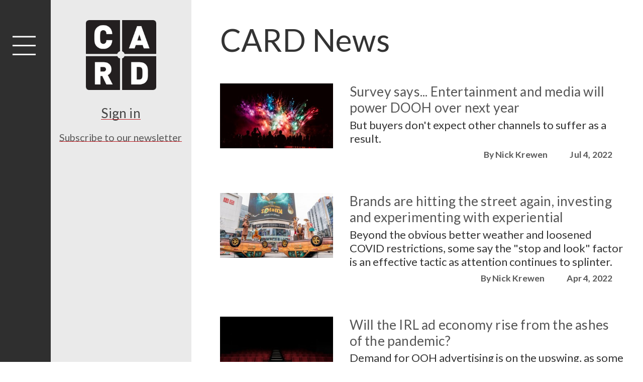

--- FILE ---
content_type: text/html; charset=utf-8
request_url: https://www.cardonline.ca/news/?tag=kevin-mcdonald
body_size: 2846
content:
<!DOCTYPE html>
<html lang="en">
<head>
	<!-- Google tag (gtag.js) -->
	<script async src="https://www.googletagmanager.com/gtag/js?id=G-3XZEBZXH1J"></script>
	<script>
		window.dataLayer = window.dataLayer || [];
		function gtag(){dataLayer.push(arguments);}
		gtag('js', new Date());

		gtag('config', 'G-3XZEBZXH1J');
	</script>

	<meta charset="UTF-8">
	<meta name="viewport" content="width=device-width, initial-scale=1.0">
	<meta name="description" content="The essential tool for Canadian media buyers and planners - rates, data, info and news." />
	<meta name="keywords" content="CARD, CARD Online, Canadian Adverting Rates &amp; Data, strategy Magazine, strategy, Media In Canada, Stimulant, Brunico Communications Ltd, Brunico, Media Buyers, Media Planners, Advertising Rates, Advertising, Marketing, PR, Communications" />
	<meta http-equiv="X-UA-Compatible" content="ie=edge">

	<title>CARD Online - CARD News</title>

	<link rel="icon" type="image/x-icon" href="/images/favicon.ico" />	
	<link href="https://fonts.googleapis.com/css?family=Lato:300,400,400i,700" rel="stylesheet">

	<link rel="stylesheet" href="/css/style.min.css">

</head>
<body>
	
	<a href="#main" class="accessibleItem skipLink">Skip to main content</a>
	<a href="#userBar" class="accessibleItem skipLink">Skip to user login and search bar</a>

	
<nav id="nav">
	
	<div class="navTop">
		<h2 class="navTitle">Menu</h2>
		<a href="" class="menuButton" id="menuButton">
			<svg xmlns="http://www.w3.org/2000/svg" xmlns:xlink="http://www.w3.org/1999/xlink" version="1.1" class="hamburger" id="hamburger" viewBox="0 0 512 512" enable-background="new 0 0 512 512" aria-labelledby="hamburgerTitle hamburgerDesc">
				<title id="hamburgerTitle">Menu icon</title>
				<desc id="hamburgerDesc">Three-line "hamburger"-style menu icon. When clicked, this slides the site navigation menu into view.</desc>
				<g>
					<rect x="20" y="67" width="472" height="30"/>
				</g>
				<g>
					<rect x="20" y="248" width="472" height="30"/>
				</g>
				<g>
					<rect x="20" y="429" width="472" height="30"/>
				</g>
			</svg>
		</a> <!-- /.menuButton -->

		<header>
	<div class="siteLogo">
		<a href="/">
			<img src="/images/cardLogo.png" alt="The CARD Online logo">
		</a>
	</div> <!-- /.siteLogo -->
	<div class="userBox">
		        <p><a href="#" onclick="getCurrentPageBeforeLoginPage()" >Sign in</a></p>

<script type="text/javascript">
	
	function getCurrentPageBeforeLoginPage(){        
        sessionStorage['previousUrl'] = window.location.pathname + window.location.search;
        window.location.href = "/account/login";
	}

</script>
	</div> <!-- /.userBox -->
</header>
	</div> <!-- /.navTop -->
	
	<ul class="navMenu">

 			<li>
			<a href="/">Home <span>&#9679;</span></a>
		</li>

		<li>
			<a href="/about">About us <span>&#9679;</span></a>
		</li>

		<li>
			<a href="/contact">Contact us <span>&#9679;</span></a>
		</li>

		<li class="hasSubNav" style="display:none;">
			<a class="actionSubNav" href="">Resources <span>&#9654;</span></a>
			<ul class="subNav">
				<li><a href="#">Glossary</a></li>
				<li><a href="#">Broadcast Calendar</a></li>
				<li><a href="#">CMDC Media Digest</a></li>
			</ul> <!-- /.subNav -->
		</li>

		<li>
			<a href="/advertise">Advertise <span>&#9679;</span></a>
		</li>

		<li>
			<a href="/subscribe">Subscribe <span>&#9679;</span></a>
		</li>

		<li>
			<a href="/addlisting">Add a listing <span>&#9679;</span></a>
		</li>

		<!--
		<li class="hasSubNav" style="display:none;">
			<a class="actionSubNav" href="">User guides <span>&#9654;</span></a>
			<ul class="subNav">
				<li><a href="#">CARDonline FAQs</a></li>
				<li><a href="#">How to Search/Browse</a></li>
				<li><a href="#">How to Create Reports</a></li>
			</ul>
		</li>		
		-->

		<li>
			<a href="/pdf/CARD_UserGuide_2018.pdf" target="_blank">User guide <span>&#9679;</span></a>
		</li>
		<li>
			<a href="/news">News <span>&#9679;</span></a>
		</li>


	</ul> <!-- /.navMenu -->
</nav>

	<div class="container">
		
		

<div class="userBar" id="userBar">
	
	<header>
	<div class="siteLogo">
		<a href="/">
			<img src="/images/cardLogo.png" alt="The CARD Online logo">
		</a>
	</div> <!-- /.siteLogo -->
	<div class="userBox">
		        <p><a href="#" onclick="getCurrentPageBeforeLoginPage()" >Sign in</a></p>

<script type="text/javascript">
	
	function getCurrentPageBeforeLoginPage(){        
        sessionStorage['previousUrl'] = window.location.pathname + window.location.search;
        window.location.href = "/account/login";
	}

</script>
	</div> <!-- /.userBox -->
</header>


			<div id="newsletterSubscribeText" class="newsletterSubscribeText"><a href="http://mediaincanada.com/subscribe/newsletter/43/">Subscribe to our newsletter</a></div>			

</div> <!-- /.userBar -->

		<div class="wrapper">
			<aside class="billboard">
				<div id="top_leaderboard"></div>
			</aside> <!-- /.billboard -->

			<main id="main">
				

<script src="https://ajax.googleapis.com/ajax/libs/jquery/3.2.1/jquery.min.js"></script>

<h1>CARD News</h1>

<div class="newsPage" id="newsPageDiv">
</div>
<div class="searchResultsNote searchResultsAnnounce" id="progress" style="display:none">
    <p>Loading...</p>
</div>

<input type="hidden" id="tagHidden" value="kevin-mcdonald"/>
			</main>

			<aside class="sidebar">
				<div id="mediumRectangle_1"></div>

				<div id="mediumRectangle_2"></div>
			</aside> <!-- /.sidebar -->
		</div> <!-- /.wrapper -->
	</div> <!-- /.container -->
	
	<footer id="footer">
		<div class="container">
	<div class="logoBar">
		<a href="http://www.brunico.com/" target="_blank" class="mainBrandLogo">
			<img src="/images/brandLogos/brunico.png" alt="the brunico logo">
		</a>

		<div class="logoBarBunch">
			<a href="http://playbackonline.ca/" target="_blank" class="brandLogo">
				<img src="/images/brandLogos/playback.png" alt="the playback logo">
			</a>

			<a href="http://strategyonline.ca/" target="_blank" class="brandLogo">
				<img src="/images/brandLogos/strategy.png" alt="the strategy logo">
			</a>

			<a href="http://mediaincanada.com/" target="_blank" class="brandLogo">
				<img src="/images/brandLogos/mic.png" alt="the media in canada logo">
			</a>

			<a href="http://stimulantonline.ca/" target="_blank" class="brandLogo">
				<img src="/images/brandLogos/stimulant.png" alt="the stimulant logo">
			</a>

			<a href="http://kidscreen.com/" target="_blank" class="brandLogo">
				<img src="/images/brandLogos/kidscreen.png" alt="the kidscreen logo">
			</a>

			<a href="http://realscreen.com/" target="_blank" class="brandLogo">
				<img src="/images/brandLogos/realscreen.png" alt="the realscreen logo">
			</a>

		</div> <!-- /.logoBarBunch -->
	</div> <!-- /.logoBar -->

	<p><a href="http://www.brunico.com/privacy/" target="_blank">Privacy</a><span class="spacer">|</span><a href="/termsofuse">Terms of use/Licensing Agreement</a></p>
	<p>Copyright &copy; 2003-2026 Brunico Communications Ltd. All Rights Reserved.</p>
</div> <!-- /.container -->
	</footer>

	<script src="https://ajax.googleapis.com/ajax/libs/jquery/3.2.1/jquery.min.js"></script>
	<script src="/js/siteWide.min.js"></script>
	<script src="/js/searchAndListings.min.js"></script>
	<script src="/js/myAccountAndSubscribe.min.js"></script>
	<script src="/js/newsandnewsfeeds.min.js"></script>
    <script src="https://www.google.com/recaptcha/api.js" async defer></script>

</body>
</html>

--- FILE ---
content_type: text/html; charset=utf-8
request_url: https://www.cardonline.ca/news/FirstLoad/?pageSize=0&tag=kevin-mcdonald
body_size: 1453
content:


    <div class="newsPageItem" id='2022-07-04-survey-says-entertainment-and-media-will-power-dooh-over-next-12-months'>
        <a href='/news/details/2022/7/4/survey-says-entertainment-and-media-will-power-dooh-over-next-12-months' onclick="return newsPage.GetPageIndex('2022-07-04-survey-says-entertainment-and-media-will-power-dooh-over-next-12-months');">
            <div class="newsPagePic">                        
                <img src='https://mediaincanada.com/wp/wp-content/uploads/2022/07/jonas-von-werne-8VcWVVsrPBk-unsplash-300x172.jpg' onerror="this.onerror=null;this.src='https://mediaincanada.com/wp/wp-content/uploads/2022/07/jonas-von-werne-8VcWVVsrPBk-unsplash.jpg'"/>
            </div> <!-- /.newsPagePic -->
            <div class="newsPageCaption textWrap">
                <h3>Survey says... Entertainment and media will power DOOH over next year</h3>
                <p>But buyers don't expect other channels to suffer as a result.</p>  
                <div class="byline">
                    <h5>By Nick Krewen</h5>
                    <h5>Jul 4, 2022</h5>
                </div> <!-- /.byline -->
            </div> <!-- /.newsPageCaption -->
        </a>
    </div> <!-- /.newsPageItem -->
    <div class="newsPageItem" id='2022-04-04-brands-are-hitting-the-street-again-investing-and-experimenting-with-experiential'>
        <a href='/news/details/2022/4/4/brands-are-hitting-the-street-again-investing-and-experimenting-with-experiential' onclick="return newsPage.GetPageIndex('2022-04-04-brands-are-hitting-the-street-again-investing-and-experimenting-with-experiential');">
            <div class="newsPagePic">                        
                <img src='https://mediaincanada.com/wp/wp-content/uploads/2022/03/kurios1-300x172.jpg' onerror="this.onerror=null;this.src='https://mediaincanada.com/wp/wp-content/uploads/2022/03/kurios1.jpg'"/>
            </div> <!-- /.newsPagePic -->
            <div class="newsPageCaption textWrap">
                <h3>Brands are hitting the street again, investing and experimenting with experiential</h3>
                <p>Beyond the obvious better weather and loosened COVID restrictions, some say the "stop and look" factor is an effective tactic as attention continues to splinter.</p>  
                <div class="byline">
                    <h5>By Nick Krewen</h5>
                    <h5>Apr 4, 2022</h5>
                </div> <!-- /.byline -->
            </div> <!-- /.newsPageCaption -->
        </a>
    </div> <!-- /.newsPageItem -->
    <div class="newsPageItem" id='2022-03-07-will-the-irl-ad-economy-rise-from-the-ashes-of-the-pandemic'>
        <a href='/news/details/2022/3/7/will-the-irl-ad-economy-rise-from-the-ashes-of-the-pandemic' onclick="return newsPage.GetPageIndex('2022-03-07-will-the-irl-ad-economy-rise-from-the-ashes-of-the-pandemic');">
            <div class="newsPagePic">                        
                <img src='https://mediaincanada.com/wp/wp-content/uploads/2022/03/felix-mooneeram-evlkOfkQ5rE-unsplash-300x172.jpg' onerror="this.onerror=null;this.src='https://mediaincanada.com/wp/wp-content/uploads/2022/03/felix-mooneeram-evlkOfkQ5rE-unsplash.jpg'"/>
            </div> <!-- /.newsPagePic -->
            <div class="newsPageCaption textWrap">
                <h3>Will the IRL ad economy rise from the ashes of the pandemic?</h3>
                <p>Demand for OOH advertising is on the upswing, as some agency execs report an uptick in client briefs, including from the auto industry.</p>  
                <div class="byline">
                    <h5>By Patti Summerfield</h5>
                    <h5>Mar 7, 2022</h5>
                </div> <!-- /.byline -->
            </div> <!-- /.newsPageCaption -->
        </a>
    </div> <!-- /.newsPageItem -->
    <div class="newsPageItem" id='2022-01-10-is-audio-ooh-the-next-media-channel-to-watch'>
        <a href='/news/details/2022/1/10/is-audio-ooh-the-next-media-channel-to-watch' onclick="return newsPage.GetPageIndex('2022-01-10-is-audio-ooh-the-next-media-channel-to-watch');">
            <div class="newsPagePic">                        
                <img src='https://mediaincanada.com/wp/wp-content/uploads/2022/01/viki-mohamad-tWXH_zGJrPo-unsplash-300x172.jpg' onerror="this.onerror=null;this.src='https://mediaincanada.com/wp/wp-content/uploads/2022/01/viki-mohamad-tWXH_zGJrPo-unsplash.jpg'"/>
            </div> <!-- /.newsPagePic -->
            <div class="newsPageCaption textWrap">
                <h3>Is Audio OOH the next media channel to watch?</h3>
                <p>It's still early days in its development, but contextual audio content has the potential to influence consumer decisions in a non-intrusive way, right before they buy.</p>  
                <div class="byline">
                    <h5>By Nick Krewen</h5>
                    <h5>Jan 10, 2022</h5>
                </div> <!-- /.byline -->
            </div> <!-- /.newsPageCaption -->
        </a>
    </div> <!-- /.newsPageItem -->
<input type="hidden" id="totalItems" value="4"/>

--- FILE ---
content_type: text/html; charset=utf-8
request_url: https://www.google.com/recaptcha/api2/aframe
body_size: -84
content:
<!DOCTYPE HTML><html><head><meta http-equiv="content-type" content="text/html; charset=UTF-8"></head><body><script nonce="jqseLX5qweYWGg4OVZ_j-g">/** Anti-fraud and anti-abuse applications only. See google.com/recaptcha */ try{var clients={'sodar':'https://pagead2.googlesyndication.com/pagead/sodar?'};window.addEventListener("message",function(a){try{if(a.source===window.parent){var b=JSON.parse(a.data);var c=clients[b['id']];if(c){var d=document.createElement('img');d.src=c+b['params']+'&rc='+(localStorage.getItem("rc::a")?sessionStorage.getItem("rc::b"):"");window.document.body.appendChild(d);sessionStorage.setItem("rc::e",parseInt(sessionStorage.getItem("rc::e")||0)+1);localStorage.setItem("rc::h",'1769528193127');}}}catch(b){}});window.parent.postMessage("_grecaptcha_ready", "*");}catch(b){}</script></body></html>

--- FILE ---
content_type: text/css
request_url: https://www.cardonline.ca/css/style.min.css
body_size: 15654
content:
.awesomplete [hidden]{display:none}.awesomplete .visually-hidden{position:absolute;clip:rect(0,0,0,0)}.awesomplete{position:relative}.awesomplete>ul{position:absolute;left:0;top:calc(100% - 20px);z-index:1;width:100%;box-sizing:border-box;list-style:none;padding:0;margin:0;background:#efefef;box-shadow:2px 3px 2px #ccc}.awesomplete>ul:empty{display:none}.awesomplete>ul{max-height:410px;overflow-y:auto;position:absolute;left:0;top:calc(100% - 20px);z-index:1;width:100%;box-sizing:border-box;list-style:none;padding:0;margin:0;background:#efefef;box-shadow:2px 3px 2px #ccc}@supports (transform:scale(0)){.awesomplete > ul{transition:.3s cubic-bezier(.4,.2,.5,1.4);transform-origin:1.43em -.43em;}.awesomplete > ul[hidden],.awesomplete > ul:empty{opacity:0;transform:scaleY(0);display:block;transition-timing-function:ease;}}.awesomplete>ul>li{position:relative;padding:.2em .5em;cursor:pointer}.awesomplete>ul>li:hover{background:rgba(104,119,255,.2);color:#000}.awesomplete>ul>li[aria-selected="true"]{background:#6774e8;color:#fff}.awesomplete mark{background:rgba(154,161,219,.38)}.awesomplete li:hover mark{background:#b1b1b1}.awesomplete li[aria-selected="true"] mark{background:#001688;color:inherit}.mfp-bg{top:0;left:0;width:100%;height:100%;z-index:1042;overflow:hidden;position:fixed;background:#0b0b0b;opacity:.8}.mfp-wrap{top:0;left:0;width:100%;height:100%;z-index:1043;position:fixed;outline:none !important;-webkit-backface-visibility:hidden}.mfp-container{text-align:center;position:absolute;width:100%;height:100%;left:0;top:0;padding:0 8px;box-sizing:border-box}.mfp-container:before{content:'';display:inline-block;height:100%;vertical-align:middle}.mfp-align-top .mfp-container:before{display:none}.mfp-content{position:relative;display:inline-block;vertical-align:middle;margin:0 auto;text-align:left;z-index:1045}.mfp-inline-holder .mfp-content,.mfp-ajax-holder .mfp-content{width:100%;cursor:auto}.mfp-ajax-cur{cursor:progress}.mfp-zoom-out-cur,.mfp-zoom-out-cur .mfp-image-holder .mfp-close{cursor:-moz-zoom-out;cursor:-webkit-zoom-out;cursor:zoom-out}.mfp-zoom{cursor:pointer;cursor:-webkit-zoom-in;cursor:-moz-zoom-in;cursor:zoom-in}.mfp-auto-cursor .mfp-content{cursor:auto}.mfp-close,.mfp-arrow,.mfp-preloader,.mfp-counter{-webkit-user-select:none;-moz-user-select:none;user-select:none}.mfp-loading.mfp-figure{display:none}.mfp-hide{display:none !important}.mfp-preloader{color:#ccc;position:absolute;top:50%;width:auto;text-align:center;margin-top:-.8em;left:8px;right:8px;z-index:1044}.mfp-preloader a{color:#ccc}.mfp-preloader a:hover{color:#fff}.mfp-s-ready .mfp-preloader{display:none}.mfp-s-error .mfp-content{display:none}button.mfp-close,button.mfp-arrow{overflow:visible;cursor:pointer;background:transparent;border:0;-webkit-appearance:none;display:block;outline:none;padding:0;z-index:1046;box-shadow:none;touch-action:manipulation}button::-moz-focus-inner{padding:0;border:0}.mfp-close{width:44px;height:44px;line-height:44px;position:absolute;right:0;top:0;text-decoration:none;text-align:center;opacity:.65;padding:0 0 18px 10px;color:#fff;font-style:normal;font-size:28px;font-family:Arial,Baskerville,monospace}.mfp-close:hover,.mfp-close:focus{opacity:1}.mfp-close:active{top:1px}.mfp-close-btn-in .mfp-close{color:#333}.mfp-image-holder .mfp-close,.mfp-iframe-holder .mfp-close{color:#fff;right:-6px;text-align:right;padding-right:6px;width:100%}.mfp-counter{position:absolute;top:0;right:0;color:#ccc;font-size:12px;line-height:18px;white-space:nowrap}.mfp-arrow{position:absolute;opacity:.65;margin:0;top:50%;margin-top:-55px;padding:0;width:90px;height:110px;-webkit-tap-highlight-color:transparent}.mfp-arrow:active{margin-top:-54px}.mfp-arrow:hover,.mfp-arrow:focus{opacity:1}.mfp-arrow:before,.mfp-arrow:after{content:'';display:block;width:0;height:0;position:absolute;left:0;top:0;margin-top:35px;margin-left:35px;border:medium inset transparent}.mfp-arrow:after{border-top-width:13px;border-bottom-width:13px;top:8px}.mfp-arrow:before{border-top-width:21px;border-bottom-width:21px;opacity:.7}.mfp-arrow-left{left:0}.mfp-arrow-left:after{border-right:17px solid #fff;margin-left:31px}.mfp-arrow-left:before{margin-left:25px;border-right:27px solid #3f3f3f}.mfp-arrow-right{right:0}.mfp-arrow-right:after{border-left:17px solid #fff;margin-left:39px}.mfp-arrow-right:before{border-left:27px solid #3f3f3f}.mfp-iframe-holder{padding-top:40px;padding-bottom:40px}.mfp-iframe-holder .mfp-content{line-height:0;width:100%;max-width:900px}.mfp-iframe-holder .mfp-close{top:-40px}.mfp-iframe-scaler{width:100%;height:0;overflow:hidden;padding-top:56.25%}.mfp-iframe-scaler iframe{position:absolute;display:block;top:0;left:0;width:100%;height:100%;box-shadow:0 0 8px rgba(0,0,0,.6);background:#000}img.mfp-img{width:auto;max-width:100%;height:auto;display:block;line-height:0;box-sizing:border-box;padding:40px 0 40px;margin:0 auto}.mfp-figure{line-height:0}.mfp-figure:after{content:'';position:absolute;left:0;top:40px;bottom:40px;display:block;right:0;width:auto;height:auto;z-index:-1;box-shadow:0 0 8px rgba(0,0,0,.6);background:#444}.mfp-figure small{color:#bdbdbd;display:block;font-size:12px;line-height:14px}.mfp-figure figure{margin:0}.mfp-bottom-bar{margin-top:-36px;position:absolute;top:100%;left:0;width:100%;cursor:auto}.mfp-title{text-align:left;line-height:18px;color:#f3f3f3;word-wrap:break-word;padding-right:36px}.mfp-image-holder .mfp-content{max-width:100%}.mfp-gallery .mfp-image-holder .mfp-figure{cursor:pointer}@media screen and (max-width:800px) and (orientation:landscape),screen and (max-height:300px){.mfp-img-mobile .mfp-image-holder{padding-left:0;padding-right:0}.mfp-img-mobile img.mfp-img{padding:0}.mfp-img-mobile .mfp-figure:after{top:0;bottom:0}.mfp-img-mobile .mfp-figure small{display:inline;margin-left:5px}.mfp-img-mobile .mfp-bottom-bar{background:rgba(0,0,0,.6);bottom:0;margin:0;top:auto;padding:3px 5px;position:fixed;box-sizing:border-box}.mfp-img-mobile .mfp-bottom-bar:empty{padding:0}.mfp-img-mobile .mfp-counter{right:5px;top:3px}.mfp-img-mobile .mfp-close{top:0;right:0;width:35px;height:35px;line-height:35px;background:rgba(0,0,0,.6);position:fixed;text-align:center;padding:0}}@media all and (max-width:900px){.mfp-arrow{-webkit-transform:scale(.75);transform:scale(.75)}.mfp-arrow-left{-webkit-transform-origin:0;transform-origin:0}.mfp-arrow-right{-webkit-transform-origin:100%;transform-origin:100%}.mfp-container{padding-left:6px;padding-right:6px}}.mfp-with-fade .mfp-content,.mfp-with-fade .mfp-arrow,.mfp-with-fade.mfp-bg{opacity:0;-webkit-backface-visibility:hidden;-webkit-transition:opacity .3s ease-out;-moz-transition:opacity .3s ease-out;-o-transition:opacity .3s ease-out;transition:opacity .3s ease-out}.mfp-with-fade.mfp-ready .mfp-content,.mfp-with-fade.mfp-ready .mfp-arrow{opacity:1}.mfp-with-fade.mfp-ready.mfp-bg{opacity:.8}.mfp-with-fade.mfp-removing .mfp-content,.mfp-with-fade.mfp-removing .mfp-arrow,.mfp-with-fade.mfp-removing.mfp-bg{opacity:0}
/*! normalize.css v3.0.1 | MIT License | git.io/normalize */
html{font-family:sans-serif;-ms-text-size-adjust:100%;-webkit-text-size-adjust:100%}body{margin:0}article,aside,details,figcaption,figure,footer,header,hgroup,main,nav,section,summary{display:block}audio,canvas,progress,video{display:inline-block;vertical-align:baseline}audio:not([controls]){display:none;height:0}[hidden],template{display:none}a{background:0 0}a:active,a:hover{outline:0}abbr[title]{border-bottom:1px dotted}b,strong{font-weight:700}dfn{font-style:italic}h1{font-size:2em}mark{background:#ff0;color:#000}small{font-size:80%}sub,sup{font-size:75%;line-height:0;position:relative;vertical-align:baseline}sup{top:-.5em}sub{bottom:-.25em}a,h1,h2,h3,h4,h5,h6,p{margin:0;padding:0}img{border:0}svg:not(:root){overflow:hidden}figure{margin:1em 40px}hr{-moz-box-sizing:content-box;box-sizing:content-box;height:0}pre{overflow:auto}code,kbd,pre,samp{font-family:monospace,monospace;font-size:1em}button,input,optgroup,select,textarea{color:inherit;font:inherit;margin:0}button{overflow:visible}button,select{text-transform:none}button,html input[type=button],input[type=reset],input[type=submit]{-webkit-appearance:button;cursor:pointer}button[disabled],html input[disabled]{cursor:default}button::-moz-focus-inner,input::-moz-focus-inner{border:0;padding:0}input{line-height:normal}input[type=checkbox],input[type=radio]{box-sizing:border-box;padding:0}input[type=number]::-webkit-inner-spin-button,input[type=number]::-webkit-outer-spin-button{height:auto}input[type=search]{-webkit-appearance:textfield;-moz-box-sizing:content-box;-webkit-box-sizing:content-box;box-sizing:content-box}input[type=search]::-webkit-search-cancel-button,input[type=search]::-webkit-search-decoration{-webkit-appearance:none}fieldset{border:1px solid #c0c0c0;margin:0 2px;padding:.35em .625em .75em}legend{border:0;padding:0}textarea{overflow:auto}optgroup{font-weight:700}table{border-collapse:collapse;border-spacing:0}td,th{padding:0}*,*:before,*:after{-moz-box-sizing:border-box;-webkit-box-sizing:border-box;box-sizing:border-box}.clearfix:after{content:" ";visibility:hidden;display:block;height:0;clear:both}html{font-family:'Lato',sans-serif;font-size:22px;color:#333}h1,h2,h3{font-weight:400}h1{font-size:2.8rem;letter-spacing:.4px;margin-bottom:50px}h2{font-size:2.2rem;letter-spacing:.2px}h3{font-size:1.2rem;letter-spacing:.2px;color:#555;margin-bottom:.2rem}h4{font-size:1.6rem;letter-spacing:.4px;text-transform:uppercase;margin-bottom:.7rem}h5{font-size:.8rem;letter-spacing:.2px}a{position:relative;text-decoration:none;color:#595959}a:after{content:"";position:absolute;bottom:3px;left:0;width:100%;height:1px;background:#bc1f25;-webkit-transition:background .2s;-moz-transition:background .2s;transition:background .2s}a:hover:after{background:#333}.buttonLink{display:inline-block;padding:19px 50px;background:#efefef;font-size:1.1rem;color:#333;-webkit-box-shadow:2px 3px 2px #ccc;-moz-box-shadow:2px 3px 2px #ccc;box-shadow:2px 3px 2px #ccc}.buttonLink:after{display:none}.buttonLink:focus{outline:none;-webkit-box-shadow:2px 3px 2px #606de4;-moz-box-shadow:2px 3px 2px #606de4;box-shadow:2px 3px 2px #606de4}.buttonLink:active{-webkit-box-shadow:.5px 1px .5px #606de4;-moz-box-shadow:.5px 1px .5px #606de4;box-shadow:.5px 1px .5px #606de4}.disabledLink,.disabledLink:focus,.disabledLink:active{color:#565656;font-style:italic;cursor:default;background:#fbfbfb;-webkit-box-shadow:.5px 1px .5px #e2e2e2;-moz-box-shadow:.5px 1px .5px #e2e2e2;box-shadow:.5px 1px .5px #e2e2e2}@media(max-width:800px){html{font-size:20px}}.accessibleItem{width:1px;height:1px;overflow:hidden;margin:0;padding:0;white-space:nowrap;position:absolute;clip:rect(1px 1px 1px 1px);clip:rect(1px,1px,1px,1px)}.skipLink{background:#000;color:#fff;font-size:1.4rem;letter-spacing:.03rem;letter-spacing:.7px;text-align:center}.skipLink:focus{width:40%;height:auto;clip:initial;padding:15px 30px;z-index:10}.accessibleLabel{display:none}.accessibleSmallSkip{text-decoration:none;color:inherit;cursor:text}.noselect{-webkit-touch-callout:none;-webkit-user-select:none;-khtml-user-select:none;-moz-user-select:none;-ms-user-select:none;user-select:none}img{display:block;max-width:100%}.container{width:100%;max-width:2000px;margin:0 auto;padding:0 3% 0 calc(90px + 2%);display:flex}.userBar{width:325px;height:auto;min-height:100vh;padding:1.8rem 2.5%;background:#eaeaea}.wrapper{flex-grow:1;flex-shrink:1;flex-basis:calc(90% - 400px);margin-left:5%;max-width:calc(95% - 280px);display:flex;flex-wrap:wrap;align-content:flex-start}.billboard{width:100%;margin-bottom:3.3vw}.billboard iframe,.billboard img{width:100%;max-width:100%;height:auto}.billboard img,.img_ad{width:auto}main{flex-grow:1;flex-shrink:0;flex-basis:calc(80% - 300px);margin-right:5%;margin-bottom:3rem;max-width:95%}.sidebar{width:auto;max-width:30%}.sidebar img{margin-bottom:40px}.sidebar #mediumRectangle_2{margin-top:20px}.segment{margin-top:1.8rem;margin-bottom:2.27rem}.wideSegment{width:100%;position:relative}.subSegment{margin:.9rem 0 1.2rem 0}.buttonMover{text-align:right}.textWrap{width:100%;max-width:660px;margin:0 auto}@media(max-width:1500px){.container{padding:0 3% 0 calc(75px + 2%)}.userBar{width:280px;min-width:280px;padding:1.8rem 1.5%}main{margin-right:4%;max-width:96%}.sidebar{max-width:25%}}@media(max-width:1300px){main{margin-right:0%;max-width:100%}.sidebar{display:none}}@media(max-width:1100px){.container{padding:0 3%;flex-direction:column}.wrapper{margin:20px 0 0 0;max-width:none}}nav{position:fixed;z-index:9;top:0;left:-325px;width:calc(415px + 2%);height:100vh;padding:50px 1%;background:#2f2f2f;color:#eee;text-align:right;text-transform:uppercase;-webkit-transition:left .4s;-moz-transition:left .4s;-ms-transition:left .4s;-o-transition:left .4s;transition:left .4s}nav a:after{display:none}.navTop{display:flex;flex-wrap:wrap;align-items:center;justify-content:flex-end}.navTitle{margin-right:5px;padding-bottom:7px;font-size:1.7rem;line-height:1}.menuButton svg{padding:15px;width:90px;fill:#fff}nav header{display:none}nav ul{margin:0;padding:0 15px 0 0;list-style:none}.navMenu li{margin:.25rem 0;position:relative}.navMenu a{display:block;padding:5px 0;color:#eee;font-size:1.3rem;font-weight:300;letter-spacing:.2px;-webkit-transition:color .2s;-moz-transition:color .2s;transition:color .2s}.navMenu span{margin:0 20px 0 30px;-webkit-transition:color .2s;-moz-transition:color .2s;transition:color .2s}nav a:hover{color:#b73b3f}.navMenu a:hover span{color:#eee}.hasSubNav{overflow:hidden}.hasSubNav span{display:inline-block;-webkit-transition:transform .5s;-moz-transition:transform .5s;transition:transform .5s}.openSubNav span{-webkit-transform:rotate(90deg);-moz-transform:rotate(90deg);-ms-transform:rotate(90deg);-o-transform:rotate(90deg);transform:rotate(90deg)}.subNav{height:0;padding-right:30px;-webkit-transition:height .5s;-moz-transition:height .5s;transition:height .5s}.subNav li{margin:0}.subNav a{padding:3px 0;font-size:inherit;font-weight:400}.specialNavItem{padding-bottom:.2rem;overflow:hidden}.specialNavItem:after{content:"";position:absolute;left:0;bottom:0;width:200%;height:1px;background:linear-gradient(to right,#b73b3f 0%,#b73b3f 50%,#eee 50%,#eee 100%);transition:left .5s,width .5s}.specialNavItem.openSubNav:after{left:-100%}.specialNavItem span,.specialNavItem a:hover span{color:#b73b3f}.navTitle,.navMenu{visibility:hidden;opacity:0;-webkit-transition:opacity .3s,visibility 0s .3s;-moz-transition:opacity .3s,visibility 0s .3s;transition:opacity .3s,visibility 0s .3s}.openNav{left:0}.openNav .navTitle,.openNav .navMenu{visibility:visible;opacity:1;-webkit-transition:opacity .5s .2s;-moz-transition:opacity .5s .2s;transition:opacity .5s .2s}.hamburger g:nth-child(3),.hamburger g:nth-child(5){-webkit-transition:all 1s;transition:all 1s}.hamburger g:nth-child(4){opacity:1;-webkit-transition:all 1s .15s;transition:all 1s .15s}.openNav .hamburger g:nth-child(3),.openNav .hamburger g:nth-child(5){-webkit-transform:rotate(45deg) translate(105px,-90px);transform:rotate(45deg) translate(105px,-90px);-webkit-transition:all 1s .2s;transition:all 1s .2s}.openNav .hamburger g:nth-child(5){-webkit-transform:rotate(-45deg) translate(-240px,-70px);transform:rotate(-45deg) translate(-240px,-70px)}.openNav .hamburger g:nth-child(4){opacity:0;-webkit-transition:all 1s .35s;transition:all 1s .35s}@media(max-width:1500px){nav{left:-280px;width:calc(355px + 2%)}.menuButton svg{width:80px}}@media(max-width:1100px){nav{width:100%;height:auto;padding:0;position:static;background:none}.navTop{padding:10px 30px 5px 30px;position:relative;z-index:9;background:#eaeaea;justify-content:space-between}.navTitle{display:none}.menuButton svg{width:40px;padding:3px;fill:#333}nav header{margin:0 40px 5px 0;flex:1 0 auto;display:flex;flex-wrap:wrap;align-items:center;justify-content:center}nav .siteLogo{width:80px;margin:0;position:absolute;top:20px;right:30px}.navMenu{visibility:visible;opacity:1;width:100%;height:auto;min-height:calc(100vh - 60px);padding:0 0 10% 0;position:absolute;left:0;top:-100%;z-index:8;background:#dcdcdc;-webkit-transition:top .6s;-moz-transition:top .6s;transition:top .6s;display:flex;flex-direction:column;justify-content:center}.openNav .navMenu{top:59px;-webkit-transition:top .8s;-moz-transition:top .8s;transition:top .8s}.navMenu li{text-align:center}.navMenu a{color:#333}.navMenu span{display:none}.hasSubNav span{display:inline-block;margin:0 10px}.hasSubNav a:hover span{color:#333}.specialNavItem:after{left:10%;width:80%;background:#b73b3f}.specialNavItem.openSubNav:after{left:10%}.specialNavItem span,.specialNavItem a:hover span{color:#b73b3f}}.userBar header{margin-bottom:20px;text-align:center}.userBar .siteLogo{width:140px;margin:0 auto 30px auto}.userBox{text-align:center}.userBox p{color:#333;font-size:1.2rem;letter-spacing:.6px}.userBox p:nth-child(2){font-size:1rem}.userBox a{color:#454545;letter-spacing:.2px}.userbarPanels{width:100%;min-height:250px;overflow:hidden;position:relative}.panelSwitcher{width:100%;margin:.5rem auto;color:#4c4c4c;font-size:1rem;cursor:pointer;display:flex;justify-content:center;align-items:center}.panelSwitcher [type="button"],.panelSwitcher [type="button"]:focus,.panelSwitcher [type="button"]:active{margin:0;padding:.1rem 0;background:none;box-shadow:none}.panelSwitcher [type="button"]{font-size:1rem;width:113px;transition:width .6s ease-out}.panelSwitcher:hover [type="button"]{width:130px}.panelSwitcher p{text-align:center;width:35px;overflow:hidden;transition:width .75s}.panelSwitcher p:first-child{width:0}.flipped p:first-child{width:35px}.flipped p:last-child{width:0}.userbarFilters,.userbarNewSearch{width:100%;position:relative;top:0;left:0;opacity:1;transition:left .9s,opacity .2s}.userbarFiltersHidden{opacity:0;transition:opacity .35s}.userbarNewSearch{position:absolute;left:105%;top:2.4rem}.flipped .userbarFilters{left:-105%}.flipped .userbarNewSearch{left:0}.userbarNewSearch input,.userbarNewSearch select{margin:0;padding:.5rem .75rem;border-radius:7px 7px 0 0;background:#454545;font-size:.9rem;color:#fff;letter-spacing:.3px;border-bottom:3px solid #454545}.userbarNewSearch input:focus,.userbarNewSearch select:focus{border-bottom:3px solid #ca595d}.userbarNewSearch input::-webkit-input-placeholder,{color:#dedede}.userbarNewSearch input::-moz-placeholder{opacity:1;color:#dedede}.userbarNewSearch input:-ms-input-placeholder{color:#dedede}.userbarNewSearch input:-moz-placeholder{opacity:1;color:#dedede}.userbarNewSearch input::placeholder{color:#dedede}.userbarNewSearch select{margin:5px 0;border-radius:0;background:#454545 url('../images/triangleDownWhite.svg') calc(100% - 20px) calc(55%) no-repeat}.userbarNewSearch [type="button"]{width:100%;padding:7px 0;box-shadow:none;border-radius:0 0 7px 7px;font-size:1.1rem;line-height:1.1;background:#bc1f25;border:3px solid #bc1f25;-webkit-transition:border .3s,background .3s;-moz-transition:border .3s,background .3s;transition:border .3s,background .3s}.userbarNewSearch [type="button"]:focus{width:100%;box-shadow:none;border:3px solid #454545}.userbarNewSearch [type="button"]:active{box-shadow:none;background:#ca595d}p.userbarQuickTips{font-size:.8rem}p.userbarQuickTipsNote{margin-top:10px;font-size:.7rem}.userbarQuickTips img.revisions{display:inline;margin:0 5px}.userbarQuickTips ul{font-size:.7rem}.userbarQuickTips ul li{margin-bottom:.5rem}@media(max-width:1100px){.userBox p{font-size:1rem;font-weight:700;line-height:.9}.userBox p:last-child{font-weight:400}.userBar{width:100%;min-height:0;padding:.5rem 0;background:none}.userBar header{display:none}.userbarPanels{display:none}}footer{padding:1.2rem 0;background:#d5d5d5;text-align:right;font-size:.9rem}footer .container{display:block;padding:0 5% 0 calc(90px + 7%)}.logoBar,.logoBarBunch{margin-bottom:.7rem;display:flex;flex-flow:row wrap;align-items:flex-end}.logoBar a:after{display:none}.mainBrandLogo{width:35%;max-width:400px;margin:0 1rem .5rem 0}.mainBrandLogo img{width:100%}.logoBarBunch{flex:1 0 60%;align-items:center;margin:0}.brandLogo{margin:.5rem;padding:0 1rem}.brandLogo img{max-width:130px}.spacer{margin:0 .5rem}@media(max-width:1500px){footer{padding:.7rem 0}footer .container{display:block;padding:0 5% 0 calc(75px + 7%)}.mainBrandLogo{width:25%}.brandLogo img{max-width:100px}}@media(max-width:1100px){footer .container{padding:0 3%}}@media(max-width:800px){footer{padding:1.5rem 0 1rem 0}.mainBrandLogo{width:40%;margin-left:.5rem}.logoBarBunch{flex:1 0 100%;justify-content:center}.brandLogo img{max-width:80px}}@media(max-width:500px){.spacer{display:block;font-size:0}}.homePage{background:#efefef}.homeHeader{width:100%;padding:20px 3% 20px calc(90px + 5%);background:#bc1f25}.homeHeader header{width:100%;display:flex;justify-content:space-between;align-items:center}.homeHeader .siteLogo{width:130px;position:relative}.homeHeader .siteLogo:after{content:"Canadian Advertising Rates & Data";position:absolute;left:110%;top:50%;transform:translateY(-50%);color:#000;font-weight:300;letter-spacing:.3px;line-height:1.1}.homeHeader .userBox p{color:#f0f0f0}.homeHeader .userBox a{color:#dedede}.homeHeader .userBox a:hover{color:#f0f0f0}.homeHeader .userBox a:after{background:#231f20}.homeContainer{background:linear-gradient(to right,rgba(165,165,165,1) calc(6% + 90px),rgba(135,135,135,.65) calc(18% + 90px),rgba(135,135,135,.65) 84%,rgba(165,165,165,1) 96%),#efefef url('../images/background-numbers.jpg') center top no-repeat;background-size:cover;min-height:80vh;margin-bottom:2.2rem;display:flex;flex-direction:column;justify-content:flex-end}.homeWrapper{width:100%;max-width:1200px;margin:0 auto;padding:0 4% 0 calc(90px + 4%)}.homeContent{flex:1 0 auto;display:flex;flex-wrap:wrap;align-items:center;align-content:center;justify-content:center;min-height:calc(100vh - 441px)}.homeContent h1{color:#fff;text-align:center;text-shadow:0 0 5px #7f7d7d;flex:1 0 100%}@media(max-width:1100px){.homeContent h1{font-size:2.4rem}}.homeContent input,.homeContent select{flex:1 0 auto;align-self:stretch;max-width:350px;margin:0 3px;padding:19px 20px 15px 20px}.homeContent input:focus,.homeContent select:focus{border-bottom:4px #ca595d solid}.homeContent input{border-radius:7px 0 0 7px}.homeContent select{background:#efefef url('../images/triangleDown.svg') calc(100% - 20px) calc(55%) no-repeat}.homeContent [type="button"]{flex:none;align-self:stretch;box-shadow:none;padding:6px 16px 9px 16px;border-radius:0 7px 7px 0;font-size:1.5rem;color:#fff;background:#bc1f25;border:4px solid #bc1f25;-webkit-transition:border .3s,background .3s;-moz-transition:border .3s,background .3s;transition:border .3s,background .3s}.homeContent [type="button"]:focus{margin:0 3px;box-shadow:none;border:4px solid #efefef}.homeContent [type="button"]:active{box-shadow:none;background:#ca595d}.homeLinksContainer{position:relative}.homeLinks{padding:0 2% 0 calc(90px + 2%);background:#efefef;background:rgba(239,239,239,1);background:linear-gradient(rgba(239,239,239,0) 0%,rgba(239,239,239,0) 45%,rgba(239,239,239,1) 45%);display:flex;flex-wrap:wrap;justify-content:center}.homeLinks a{width:23%;max-width:230px;margin:0 1.5% 20px 1.5%;background:#fff;text-decoration:none}.homeLinks a:after{bottom:0;height:4px;background:#fff;transition:background .3s}.homeLinks a:hover:after{background:#ca595d}.homepageLink{margin:20px;overflow:hidden;text-align:center}.homeLinks img{display:inline-block;max-width:none;height:80px;margin-bottom:20px}.homeLinks p{text-transform:uppercase}#welcomeBoxPopup{text-align:right;max-width:700px;height:auto;margin:auto}@media(max-height:700px){.homeContainer{min-height:95vh}}@media(max-width:1500px){.homeHeader .siteLogo{width:110px}.homeContainer{background:linear-gradient(to right,rgba(165,165,165,1) calc(6% + 75px),rgba(135,135,135,.65) calc(18% + 75px),rgba(135,135,135,.65) 84%,rgba(165,165,165,1) 96%),#efefef url('../images/background-numbers.jpg') center top no-repeat;background-size:cover}.homeWrapper{padding:0 4% 0 calc(75px + 4%)}.homeLinks a{margin:0 1% 20px 1%}}@media(max-width:1100px){.homePage{background:#a4a4a4}.homeHeader{display:none}.homeContainer{background:linear-gradient(rgba(135,135,135,.65),rgba(135,135,135,.65)),#efefef url('../images/background-numbers.jpg') center top no-repeat;background-size:cover;min-height:0}.homeWrapper,.homeLinks{padding:40px 2% 0 2%}.homeWrapper{margin-bottom:5vh}.homeContent{min-height:60vh}.homeContent input{max-width:600px;margin-bottom:5px;border-radius:7px 7px 0 0}.homeContent select{max-width:521px;border-radius:0 0 0 7px}.homeContent [type="button"]{border-radius:0 0 7px 0;margin-bottom:0}.homeLinks{background:linear-gradient(rgba(164,164,164,0) 0%,rgba(164,164,164,0) 25%,rgba(164,164,164,1) 45%)}.homeLinks a{max-width:500px;width:100%}.homepageLink{display:flex;justify-content:center;align-items:center}.homeLinks img{margin:0 30px 0 0}.homeLinks p{flex:1 0 auto;max-width:calc(100% - 220px)}}@media(max-width:800px){.homeContent input,.homeContent select,.homeContent [type="button"]{flex:1 0 100%;max-width:90%;margin:0 0 5px 0;border-radius:7px 7px 0 0}.homeContent select{border-radius:0}.homeContent [type="button"]{border-radius:0 0 7px 7px}}@media(max-width:500px){.homeContent input,.homeContent select,.homeContent [type="button"]{max-width:95%}.homeLinks a{max-width:275px}.homepageLink{flex-direction:column}.homeLinks img{margin:0 0 20px 0}.homeLinks p{max-width:100%}}main header{margin-bottom:1.8rem}main header img{width:auto;max-width:400px;margin-bottom:.8rem}main header h3{color:#757575;margin:0}.backToTop{position:fixed;right:3%;bottom:3%;z-index:5;padding:.5rem .7rem;background:#454545;box-shadow:3px 4px 2px #2c2c2c;color:#dedede;text-align:center;line-height:.9;font-style:italic;opacity:0;transition:box-shadow .3s,opacity .6s}.buttonVisibile{opacity:1}.backToTop:hover{box-shadow:3px 4px 2px #983034}.backToTop:after{display:none}.backToTop p{width:60px}.backToTop p:first-child{margin-bottom:5px}.searchResultsPage{border-top:3px solid #585858}.searchResultsNote{margin:1.3rem 0 1.5rem 0;text-align:center;font-size:1.2rem;font-style:italic}.keywordMessage{margin-bottom:.2rem;font-weight:700;letter-spacing:.3px}.searchResultsNote [type="button"],.searchResultsNote [type="button"]:focus{margin:.5rem auto 0 auto;padding:.4rem 1.5rem;font-size:1rem;display:none}.searchResultsAnnounce{font-size:2rem;letter-spacing:1.5px}.searchResult{position:relative;padding:1.5rem 2% 1.8rem 2%;border-top:1px solid #eaeaea}.searchResult header{display:flex;flex-wrap:wrap;justify-content:space-between;margin-bottom:0}.searchResult h2{font-size:1.6rem;color:#333}.searchResult [type="button"]{margin:1rem 0 10px 0;padding:5px 20px;font-size:.95rem;box-shadow:1.5px 2px 1.5px #ccc;align-self:flex-end}.searchResult [type="button"]:focus{margin:1rem 0 10px 0;border:none;box-shadow:1.5px 2px 1.5px #606de4}.searchResult [type="button"]:active{box-shadow:1px 1px .5px #606de4}.searchResult .disabledLink,.searchResult .disabledLink:focus,.searchResult .disabledLink:active{box-shadow:1px 1px .5px #e2e2e2}.searchResult h3{font-size:1.1rem}.searchResult a{flex:1 0 60%;min-width:600px;padding-right:3rem}.searchResult a:after{bottom:-.5rem;left:0;width:0;height:2px;-webkit-transition:left .4s,width .4s;-moz-transition:left .4s,width .4s;transition:left .4s,width .4s}.searchResult a:hover:after{background:#bc1f25;left:0;width:100%}.searchResult .textWrap{margin-top:1.8rem;padding-bottom:2.4rem}.searchResult [type="checkbox"]+label{position:static;padding:0}.searchResult [type="checkbox"]+label:before{left:0}.searchResult [type="checkbox"]+label:after{left:.5rem}.priorityListing,.featuredListing .searchResult{padding-top:2.5rem}.featuredListing .searchResult{border-top:none}.priorityListing:before,.featuredListing .searchResult:before,.featuredListing .searchResult:after{position:absolute;top:0;right:0}.priorityListing:before,.featuredListing .searchResult:before{content:"Priority listing";background:#2f2f2f;padding:.5rem 1.5rem;color:#fff;font-weight:300;text-transform:uppercase;letter-spacing:.6px}.featuredListing .searchResult:before{content:"Featured listing";background:#ab1c21}.featuredListing .searchResult:after{content:"";width:100%;height:1px;background:#ab1c21}.listingExtras{margin-top:1rem;display:flex;flex-wrap:wrap}.assocMembershipLogos{display:flex;align-items:center}.assocMembershipLogos img{width:auto;margin:0 2%}.assocMembershipLogos img:first-child{margin-left:1.5rem}.listingButtons{flex:1 0 auto;display:flex;justify-content:flex-end;align-items:center}.listingButtons a,.listingButtons [type="button"]{margin:0 1.5rem 0 0;padding:2px 40px;box-shadow:1.5px 2px 1.5px #ccc;font-size:.95rem}.listingButtons a:active,.listingButtons [type="button"]:active{box-shadow:1px 1px .5px #606de4}.listingButtons a:focus,.listingButtons [type="button"]:focus{margin:0 1.5rem 0 0;border:none;box-shadow:1.5px 2px 1.5px #606de4}.listingPageContent{padding-top:1.8rem;border-top:3px solid #585858}.positioningStatement{margin:.3rem 0 1.8rem 0;font-size:.9rem;letter-spacing:.2px;line-height:1.5}.pageNav{position:static;z-index:initial;width:auto;height:auto;margin-bottom:1.8rem;padding:0 4%;background:none;font-size:.8rem;letter-spacing:.2px;text-align:center}.pageNav ul{padding:0}.pageNav li{padding:7px 0 5px 0;border-bottom:1px solid #eaeaea}.pageNav li:last-child{border-bottom:none}.pageNav a{display:block;padding:8px 0}.listingDetails .segment:first-child{margin-top:0}.tableSegment{display:flex;flex-direction:column;align-items:center}.listingDetails p{margin-bottom:.45rem;line-height:1.2;overflow-wrap:break-word;word-wrap:break-word}.subSegment p{margin-bottom:.2rem}.specificDetails{margin:0 0 1rem 10px}.specificDetails p{margin-bottom:.4rem;line-height:1.05}.overflowTable{overflow-x:scroll;margin-left:calc(225px + 1.8rem);border-left:1px solid #eaeaea}table{margin:0 auto .5rem auto}th,td{padding:.5rem .9rem;font-size:.9rem;vertical-align:top}th:first-child,td:first-child{width:225px;min-width:225px;border-right:1px solid #eaeaea}.overflowTable th:first-child,.overflowTable td:first-child{border:none;position:absolute;left:0;text-align:center}.overflowTable th:nth-child(2),.overflowTable td:nth-child(2){padding-left:1.5rem}.editListingButton{margin:10px 0 70px 0}.adminHomeLinks{margin:3rem 0 3rem 0;display:flex;flex-wrap:wrap;justify-content:center}.adminHomeLinks .buttonLink{width:35%;min-width:225px;margin:0 2% 1rem 2%;text-align:center}.editListingLinks{margin-bottom:3rem;display:flex;flex-wrap:wrap;justify-content:center}.editListingLinks .buttonLink{width:35%;min-width:225px;margin:0 2% 1rem 2%;text-align:center}.editListingSection{margin:0 0 .5rem .5rem}.editListingSmallButton{margin-top:1.5rem}.editListingSmallButton a.buttonLink{padding:.4rem 1.8rem}.backToResults{display:inline-block;margin-bottom:1.2rem}.backToResults:after,.backToResults:hover:after{background:none}.backToResults span{display:inline-block;width:30px;transition:width .75s}.backToResults:hover span{width:40px}@media(max-width:1500px){.searchResult a{min-width:560px}.priorityListing,.featuredListing .searchResult{padding-top:2rem}.priorityListing:before,.featuredListing .searchResult:before{padding:.3rem 1.5rem;font-size:.9rem}.searchResult header img{margin-bottom:.3rem}.searchResult h2{font-size:1.4rem}.searchResult h3{font-size:1rem}.searchResult a:after{bottom:-.2rem}.searchResult [type="button"]{margin:.5rem 0 10px 0}.overflowTable{margin-left:calc(250px + .5rem)}}@media(max-width:1100px){.searchResultsNote [type="button"],.searchResultsNote [type="button"]:focus{display:block}.searchResult a:after{display:none}.searchResult h2{display:inline-block;position:relative}.searchResult h2:after{content:"";position:absolute;bottom:3px;left:0;width:100%;height:2px;background:#bc1f25;-webkit-transition:background .2s;-moz-transition:background .2s;transition:background .2s}}@media(max-width:800px){.searchResult header{padding-left:1rem}.searchResult [type="checkbox"]+label{padding-left:2rem}.searchResult a{min-width:450px}.listingButtons{flex:1 0 100%;flex-wrap:wrap;justify-content:flex-start}.listingButtons a,.listingButtons [type="button"],.listingButtons a:focus,.listingButtons [type="button"]:focus{margin:.4rem 0 0 1.5rem}.overflowTable{margin-left:175px}th,td{padding:.5rem .6rem}th:first-child,td:first-child{width:150px;min-width:150px;padding-left:0}.overflowTable th:first-child,.overflowTable td:first-child{width:175px;min-width:175px}.overflowTable th:nth-child(2),.overflowTable td:nth-child(2){padding-left:1rem}}@media(max-width:500px){.backToTop{padding:.4rem;line-height:.8}.backToTop p:first-child{margin-bottom:2px}.searchResult{padding:2.2rem 0 2rem 0}.searchResult header{padding-left:.5rem}.priorityListing,.featuredListing .searchResult{padding-top:4.4rem}.searchResult a{min-width:0}.overflowTable{margin-left:140px}th,td{padding:.3rem .5rem}.overflowTable th:first-child,.overflowTable td:first-child{width:140px;min-width:140px}.overflowTable th:nth-child(2),.overflowTable td:nth-child(2){padding-left:.7rem}}.mediaList h2{cursor:pointer;display:flex;align-items:center;justify-content:space-between}.mediaList h2 span{display:inline-block;margin-right:10%;font-size:2rem;transition:transform .75s}.mediaList .openMediaList span{-webkit-transform:rotate(-180deg);transform:rotate(-180deg)}.listingsList ul{list-style-type:none;padding:0}.listWrapper{height:0;overflow:hidden;transition:height .75s}.mediaListSection li{margin:.5rem 0}.mediaListSection li:first-child{margin-top:.3rem}.listingsList .buttonLink{margin:.15rem 10px .15rem 0;padding:.14rem 1.35rem;vertical-align:bottom;font-size:.9rem;box-shadow:1.5px 2px 1.5px #ccc}.listingsList .buttonLink:focus{box-shadow:1.5px 2px 1.5px #606de4}.listingsList .buttonLink:active{box-shadow:1px 1px .5px #606de4}.floatingLink{float:right;padding:.35rem 6.5% .35rem 5.5%;font-size:1rem;letter-spacing:.4px;text-transform:uppercase}.floatingLink:after{left:0;bottom:0;width:1px;height:100%}.mediaListSection{letter-spacing:.2px}.mediaListSection p:nth-child(2){font-size:.9rem;font-style:italic}.mediaListSection span{margin:0 10px;font-style:normal}#mediaListCombinedReportDisclaimer{font-size:.8rem;color:#858985;margin-bottom:2rem;line-height:1.1rem}.reportOptions{margin-bottom:100px}.subFields{margin-left:2.25rem}.reportOptions [type="submit"]{position:static;display:block;margin:40px 0 0 auto;padding:19px 50px;width:auto;background:#efefef;color:#333;font-size:1.5rem;box-shadow:2px 3px 2px #ccc}.reportOptions [type="submit"]:focus{box-shadow:2px 3px 2px #606de4}.reportOptions [type="submit"]:active{box-shadow:1px 1px .5px #606de4}.myaccountSubmitAsButton{background-color:#efefef!important;font-size:24px!important;color:#333!important;box-shadow:2px 3px 2px #ccc!important}.myaccountDivError{width:100%;max-width:630px;margin:30px auto;color:#f00}.subscriptionDetailsTable th,.subscriptionDetailsTable td{min-width:0;padding:0;width:25%;border:none;text-align:center}.subscriptionDetailsTable p{padding-top:7px}.subscriptionTableAccountUsers th,.subscriptionTableAccountUsers td{border:none}@media(max-width:500px){.floatingLink{float:none;display:block;margin:0 0 10px 10px;padding:.15rem 5.5% .15rem 5.5%;font-size:.9rem}}form{width:100%;max-width:630px;margin:0 auto}form section{margin-bottom:100px}fieldset{margin:0;padding:0;border:none}legend{margin-bottom:.9rem}label{display:block;margin-bottom:.9rem}.formTip,.tempFormMessage{padding-top:30px;font-size:.9rem;font-style:italic}.tempFormMessage{padding:0 15px;color:#b33c3c}.newBox{display:none}.multiFields{margin:60px 0 0 50px}.multiFields:first-child{margin:0}[aria-describedby]+.formTip{padding:0 0 30px 0}input,select,textarea{width:100%;margin-bottom:.9rem;padding:15px 20px;background:#efefef;font-size:1.1rem;border:none;border-bottom:4px solid #efefef;-webkit-transition:border .3s;-moz-transition:border .3s;-ms-transition:border .3s;-o-transition:border .3s;transition:border .3s}input:focus,select:focus,textarea:focus{outline:none;border-bottom:4px solid #606de4}select,input.dropdown-input{-webkit-appearance:none;-moz-appearance:none;appearance:none;padding-right:65px;background:#efefef url('../images/triangleDown.svg') calc(100% - 20px) center no-repeat}[type="file"]+label{position:relative;margin-bottom:145px}[type="file"]+label:after{content:"Choose file";position:absolute;top:calc(100% + 15px);left:0;background:#efefef;font-size:1.1rem}[type="button"],[type="button"]:focus{display:block;width:auto;margin:0 0 70px auto}[type="button"],[type="file"]+label:after{padding:19px 50px;border:none;box-shadow:2px 3px 2px #ccc}[type="button"]:focus,[type="file"]:focus+label:after{border:none;box-shadow:2px 3px 2px #606de4}[type="button"]:active{box-shadow:.5px 1px .5px #606de4}[type="submit"]{position:fixed;left:calc(120px + 2%);bottom:80px;width:265px;margin:0;padding:25px 0;z-index:1;background:#2f2f2f;color:#eaeaea;font-size:38px;letter-spacing:1px;border:none;box-shadow:3.5px 3px 2px #7d7d7d}[type="submit"]:focus{border:none;box-shadow:3.5px 3px 2px #606de4}[type="submit"]:active{box-shadow:1.5px 2px 1.5px #606de4}.nonFloatingSubmit{position:static;display:block;width:auto;margin-left:auto;padding:.75rem 2.9rem}[type="checkbox"]+label,[type="radio"]+label{position:relative;padding-left:4rem;margin-bottom:15px;font-size:1.1rem;line-height:2.5rem}[type="checkbox"]+label:before,[type="radio"]+label:before{content:"";position:absolute;left:15px;top:0;width:2.5rem;height:2.5rem;background:#efefef;border:3px solid #efefef;-webkit-transition:border .3s;-moz-transition:border .3s;-ms-transition:border .3s;-o-transition:border .3s;transition:border .3s}[type="checkbox"]+label:after,[type="radio"]+label:after{content:"";position:absolute;left:calc(.5rem + 15px);top:.5rem;width:1.5rem;height:1.5rem;border-radius:3px;line-height:1;background:#333;opacity:0;-webkit-transition:opacity .2s;-moz-transition:opacity .2s;-ms-transition:opacity .2s;-o-transition:opacity .2s;transition:opacity .2s}[type="radio"]+label:before,[type="radio"]+label:after{border-radius:50%}[type="checkbox"]:checked+label:after,[type="radio"]:checked+label:after{opacity:1}[type="checkbox"]:disabled+label,[type="radio"]:disabled+label{color:#aaa}[type="checkbox"]:disabled+label:before,[type="radio"]:disabled+label:before{border:2px solid #fdfdfd;background:#fdfdfd;box-shadow:0 0 6px #e0e0e0}[type="checkbox"]:disabled+label:after,[type="radio"]:disabled+label:after{background:#e4e4e4}[type="checkbox"]:focus+label:before,[type="radio"]:focus+label:before{border:3px solid #606de4}.selectedList{width:70%;margin-left:40px}.selectedList div{margin-bottom:10px;position:relative}.selectedItem{margin:0;padding:8px 20px;background:#fff;font-style:italic}.selectedItemClose{position:absolute;right:0;top:0;height:100%;margin:0;padding:0 8px 2px 8px;background:none;font-size:2.3rem;font-style:normal;font-weight:600;line-height:.5;box-shadow:none;border:4px solid rgba(96,109,228,0);-webkit-transition:border .3s;-moz-transition:border .3s;-ms-transition:border .3s;-o-transition:border .3s;transition:border .3s}.selectedItemClose:focus{box-shadow:none;border:4px solid rgba(96,109,228,1)}.addToMediaList,.addToMediaList input,.addToMediaList select,.addToMediaList p{font-size:.95rem;margin:0 0 .2rem 0}.addToMediaList{margin:0 0 2.2rem 0;max-width:460px;position:relative;display:flex;flex-wrap:wrap;justify-content:space-between}.mediaListInputGroup{flex:1 0 100%;height:0;overflow:hidden;-webkit-transition:height .2s;-moz-transition:height .2s;transition:height .2s}.openMediaListInput{height:calc(1.55rem + 4px);-webkit-transition:height .3s .35s;-moz-transition:height .3s .35s;transition:height .3s .35s}.addToMediaList input,.addToMediaList select{padding:1px 20px;border-bottom:2px solid #efefef}.addToMediaList input:focus,.addToMediaList select:focus{border-bottom:2px solid #606de4}.addToMediaList select{padding-right:65px;background:#efefef url('../images/triangleDown.svg') calc(100% - 20px) 60% no-repeat}.addToMediaList label{margin-bottom:.1rem}.addToMediaList [type="button"],.addToMediaList [type="submit"]{border:none;flex:1 0 40%}.addToMediaList [type="button"]{box-shadow:1.5px 2px 1.5px #ccc}.addToMediaList [type="button"]:focus{margin:0 0 .2rem 0;border:none;box-shadow:1.5px 2px 1.5px #606de4}.addToMediaList [type="button"]:active{box-shadow:1px 1px .5px #606de4}.addToMediaList [type="submit"]{position:static;margin-left:.4rem;box-shadow:2px 2px 1.5px #9c9a9a}.addToMediaList [type="submit"]:focus{border:none;box-shadow:2px 2px 1.5px #606de4}.addToMediaList [type="submit"]:active{box-shadow:2px 1px 0 #606de4}.resultMessage{position:absolute;top:100%;width:100%;margin:0;padding-top:.2rem;font-style:italic;text-align:center;opacity:0;transition:opacity 1.5s}.resultVisible{opacity:1;transition:opacity .5s}@media(max-width:1500px){[type="submit"]{left:calc(105px + 2%);width:225px}.nonFloatingSubmit{width:auto}}@media(max-width:1100px){[type="submit"]{left:auto;right:30px;bottom:40px;width:auto;padding:20px 40px;font-size:32px}.nonFloatingSubmit{padding:.75rem 2.25rem}}@media(max-width:500px){.addToMediaList [type="button"],.addToMediaList [type="submit"]{margin:0 0 .2rem 0;flex:1 0 100%}}.searchFilters [type="checkbox"]+label,.searchFilters [type="radio"]+label{max-width:240px;margin-bottom:.5rem;padding-left:1.5rem;font-size:1rem;line-height:1.3rem;word-wrap:break-word;overflow-wrap:break-word}.searchFilters [type="checkbox"]+label::before,.searchFilters [type="radio"]+label::before{left:0;width:1.2rem;height:1.2rem}.searchFilters [type="checkbox"]+label::after,.searchFilters [type="radio"]+label::after{left:.32rem;top:.3rem;width:.6rem;height:.6rem;border-radius:2px}.itemNote{font-size:.9rem;color:#595959;font-style:italic}.userbarFilters fieldset{margin:.7rem 0}.userbarFilters legend{margin-bottom:.5rem;font-size:.9rem;font-weight:700}.userbarFilters [type="checkbox"]+label::before,.userbarFilters [type="radio"]+label::before{background:#454545;border:3px solid #454545}.userbarFilters [type="checkbox"]+label::after,.userbarFilters [type="radio"]+label::after{background:#fff}.userbarFilters [type="checkbox"]:focus+label::before,.userbarFilters [type="radio"]:focus+label::before{border:3px solid #8f9aff}.userbarFilters .itemNote{color:#4c4c4c}.userbarFilters [type="button"],.userbarFilters .buttonLink{background:#454545;color:#fff;box-shadow:2px 3px 2px #7d7d7d}.userbarFilters [type="button"]{margin:0 auto 1rem auto;padding:.6rem 1.7rem}.userbarFilters .buttonLink{margin-top:.3rem;padding:.1rem 1.15rem;cursor:pointer;font-size:.9rem}.modalFilters{position:fixed;top:0;left:0;z-index:10;width:100%;overflow:hidden;background:rgba(47,47,47,.7);display:flex;justify-content:center;align-items:flex-start;padding:0;height:0;opacity:0;transition:opacity .3s,height 0s .3s,padding 0s .3s}.modalFiltersOpen{padding:10vh 0;height:100vh;opacity:1;transition:opacity .5s}.modalOptionsBox{width:70%;height:80vh;min-width:800px;background:#fff;display:flex;flex-wrap:nowrap;flex-direction:column}.modalOptionsBox ul{width:33%;max-width:350px;margin:0;padding:0;list-style:none}.modalTab{width:100%;padding:1.25rem 2rem;cursor:pointer;box-shadow:inset -2px -1.5px 3px #ccc}.modalTabSelected{box-shadow:0 1.5px 4px #ccc;position:relative}.modalTabSelected:after{content:"";position:absolute;top:0;right:-5px;width:15px;height:100%;background:#fff}.modalContent{height:85%;overflow-y:scroll;display:flex}.modalForm{flex:1 0 auto;width:auto;max-width:none}.modalForm fieldset{width:100%;height:0;overflow:hidden}.modalForm .visibileFilterOptions{height:auto;min-height:100%;padding:1.25rem 2rem;box-shadow:-2px -4px 4px #ccc}.filterOptions{height:0;opacity:0;transition:opacity .5s}.visibileFilterOptions .filterOptions{opacity:1}.modalFilters [type="checkbox"],.modalFilters [type="radio"]{top:0}.modalFilters [type="checkbox"]+label,.modalFilters [type="radio"]+label{max-width:calc(100% - 2.5rem);padding-left:2.5rem;line-height:1.5rem}.modalFilters [type="checkbox"]+label::before,.modalFilters [type="radio"]+label::before{left:10px;width:1.5rem;height:1.5rem}.modalFilters [type="checkbox"]+label::after,.modalFilters [type="radio"]+label::after{left:calc(.35rem + 10px);top:.37rem;width:.8rem;height:.8rem}.modalMasterButtons{width:100%;padding:1.25rem 2rem;box-shadow:0 -1px 4px #ccc;display:flex;justify-content:space-between}.modalMasterButtons [type="button"],.modalMasterButtons [type="button"]:focus{margin:0}.modalMasterButtons .searchButton{background:#2f2f2f;color:#eaeaea;box-shadow:3.5px 3px 2px #7d7d7d}.modalMasterButtons .searchButton:focus{box-shadow:2px 3px 2px #606de4}.modalMasterButtons .searchButton:active{box-shadow:.5px 1px .5px #606de4}@media(max-width:1100px){.userbarFilters{display:none}.modalFiltersOpen{padding:1vh 0}.modalOptionsBox{width:98%;min-width:0;height:98vh}.modalContent{height:calc(100% - 3rem)}.modalOptionsBox ul{display:none}.modalForm{padding-top:5px}.modalForm fieldset{height:auto;border-bottom:1px solid #eaeaea}.modalForm .visibileFilterOptions{min-height:0;padding:0;box-shadow:none}.mobileModalTab{width:100%;height:auto;position:static;clip:initial;white-space:initial;padding:.5rem 0;text-align:center;box-shadow:none;cursor:pointer}.mobileModalTab span{display:inline-block;transition:transform 1s}.visibileFilterOptions .mobileModalTab span{transform:rotate(-180deg)}.filterOptions{max-width:600px;margin:0 auto;opacity:1;transition:height .5s}.visibileFilterOptions .filterOptions{transition:height 1s}.modalMasterButtons{order:-1;height:auto;padding:.7rem 2rem;box-shadow:0 1px 4px #ccc}.modalMasterButtons [type="button"]{padding:.2rem 1.15rem;font-size:1rem;line-height:1.2}}.accountDiv{width:100%;max-width:630px;margin:30px auto}.accountDivError{width:100%;max-width:630px;margin:30px auto;color:#f00}.accountViewbagResult{width:100%;margin:30px auto}.accountLabel{color:#757575}.staticPage p{margin-bottom:1.5rem;line-height:1.6}.staticPage .subSegment p{margin-bottom:.2rem;line-height:1.2}.staticPage li{margin-bottom:.3rem}.spacedDetails{margin-top:.7rem}.multiLineText{line-height:1.6}.staticPage p.highlight{padding:1rem!important;background:#eaeaea;border:2px solid #7d7d7d}.expirationDate{overflow:hidden}.expirationDate .col1,.expirationDate .col2{width:49%}.expirationDate .col1{float:left}.expirationDate .col2{float:right}.creditcardpos{background-image:url('/images/creditcardslogos.png');background-repeat:no-repeat;height:23px;width:35px;display:inline-block;padding-bottom:25px;vertical-align:middle}#rc-imageselect,.g-recaptcha{transform:scale(1.2);-webkit-transform:scale(1.2);transform-origin:0 0;-webkit-transform-origin:0 0}#subscribeSubmitButton[disabled]{opacity:.65;cursor:not-allowed}#subscribeSubmitErrorDiv{color:#f00;display:none}#processingOrder{font-size:.8em;text-align:right;padding-right:1.6rem}@media(max-width:1100px){.g-recaptcha{transform:scale(1);-webkit-transform:scale(1)}#processingOrder{padding-right:.6rem}}@media(max-width:800px){.g-recaptcha{transform:scale(.9);-webkit-transform:scale(.9)}}#subscribeNote{font-size:.8rem}.newsBox{width:100%;height:auto;margin-top:5rem;text-align:center}.newsBoxSticky{position:fixed;top:35px;margin-top:0;width:calc(325px - 5%)}.newsBox h3{font-size:1.1rem;color:#333;margin-bottom:1.1rem}.newsBoxItem{display:block;margin-bottom:1.1rem}.newsBoxItem:after{display:none}.newsBoxPic{width:100%;height:4.5rem;margin-bottom:.25rem;overflow:hidden}.newsBoxPic img{width:100%;height:auto;position:relative;top:-20%}.newsBoxItem p{font-size:.9rem;line-height:1}.newsBox .buttonLink{padding:.1rem 1.15rem;background:#454545;box-shadow:2px 3px 2px #7d7d7d;cursor:pointer;font-size:.9rem;color:#fff}.newsFeedItem{margin-bottom:3rem;display:flex;justify-content:center}.newsFeedItem a{display:flex;justify-content:center}.newsFeedItem a:after{display:none}.newsFeedPic{min-width:225px}.newsFeedCaption{margin:0 0 0 1.5rem;display:flex;flex-direction:column}.newsFeedCaption p{flex:1 0 auto;color:#333}.byline{margin-top:.4rem;display:flex;justify-content:flex-end}.byline h5{margin:0 1rem;font-size:.8rem}@media(max-width:1500px){.newsBoxSticky{width:calc(280px - 3%)}}@media(max-width:1100px){.newsBox{display:none}}@media(max-width:800px){.newsFeedItem a{flex-wrap:wrap}.newsFeedCaption{flex:1 0 auto;margin:.5rem 0 0 0;text-align:center}.byline{justify-content:center}}@media print{html{font-family:Georgia,'Times New Roman',Times,serif;font-size:18px;color:#000}nav,aside,.newsBox,#addToMediaListForm,.listingButtons,.userBox,#backToTop,#backToResults,.logoBar+p{display:none}.container,.wrapper{display:block;width:100%;max-width:100%;margin:0;padding:0}.userBar{width:100%;min-height:0;margin-bottom:1.5rem;padding:1rem 2.5%;background:none}.userBar header .userBar .siteLogo{display:block;margin:0 auto}#main{margin:0 auto}.logoBarBunch{flex:1 0 100%;justify-content:center}}.newsPageItem{margin-bottom:3rem;display:flex;justify-content:center}.newsPageItem a{display:flex;justify-content:center}.newsPageItem a:after{display:none}.newsPagePic{min-width:225px}.newsPageCaption{margin:0 0 0 1.5rem;display:flex;flex-direction:column}.newsPageCaption p{flex:1 0 auto;color:#333}.byline{margin-top:.4rem;display:flex;justify-content:flex-end}.byline h5{margin:0 1rem;font-size:.8rem}.newsPageDetailsDivThinner{max-width:623px !important}.newsPageDetailsPubInfoDiv{width:100%;font-size:.6rem;color:#757575}.newsPageDetailsAuthor{width:50%;float:left}.newsPageDetailsDatePub{width:50%;float:right;text-align:right}.newsPageDetailsDivImg{width:100%;margin-bottom:30px}.newsPageDetailsImg{width:100%}.newsPageDetailsCaptionHeadline{margin-bottom:30px}.newsPageDetailsCaptionHeadline h3{font-weight:bold;color:#333}.newsPageDetailsCaptionHeadline p{font-size:.8rem;margin-bottom:.5rem;color:#757575}.newsPageDetailsCaption p{font-size:.8rem;margin-bottom:.5rem}.newsPageTagsDiv{margin-top:50px;padding-top:25px;font-size:smaller;font-weight:bold;border-top-color:#eaeaea;border-top-style:solid;border-top-width:1px}.newsletterSubscribeText{font-size:.9rem}.newsPageDetailsCaption.textWrap .alignnone{margin:5px 20px 20px 0}.newsPageDetailsCaption.textWrap .aligncenter,.newsPageDetailsCaption.textWrap div.aligncenter{display:block;margin:5px auto 5px auto}.newsPageDetailsCaption.textWrap .alignright{float:right;margin:5px 0 20px 20px}.newsPageDetailsCaption.textWrap .alignleft{float:left;margin:5px 20px 20px 0}.newsPageDetailsCaption.textWrap a img.alignright{float:right;margin:5px 0 20px 20px}.newsPageDetailsCaption.textWrap a img.alignnone{margin:5px 20px 20px 0}.newsPageDetailsCaption.textWrap a img.alignleft{float:left;margin:5px 20px 20px 0}.newsPageDetailsCaption.textWrap a img.aligncenter{display:block;margin-left:auto;margin-right:auto}.newsPageDetailsCaption.textWrap .wp-caption{background:#fff;border:1px solid #f0f0f0;max-width:96%;padding:5px 3px 10px;text-align:center}.newsPageDetailsCaption.textWrap .wp-caption.alignnone{margin:5px 20px 20px 0}.newsPageDetailsCaption.textWrap .wp-caption.alignleft{margin:5px 20px 20px 0}.newsPageDetailsCaption.textWrap .wp-caption.alignright{margin:5px 0 20px 20px}.newsPageDetailsCaption.textWrap .wp-caption img{border:0 none;height:auto;margin:0;max-width:98.5%;padding:0;width:auto}.newsPageDetailsCaption.textWrap .wp-caption p.wp-caption-text{font-size:11px;line-height:17px;margin:0;padding:0 4px 5px}.newsPageDetailsCaption.textWrap .screen-reader-text{border:0;clip:rect(1px,1px,1px,1px);clip-path:inset(50%);height:1px;margin:-1px;overflow:hidden;padding:0;position:absolute !important;width:1px;word-wrap:normal !important}.newsPageDetailsCaption.textWrap .screen-reader-text:focus{background-color:#eee;clip:auto !important;clip-path:none;color:#444;display:block;font-size:1em;height:auto;left:5px;line-height:normal;padding:15px 23px 14px;text-decoration:none;top:5px;width:auto;z-index:100000}@media(max-width:1500px){.newsBoxSticky{width:calc(280px - 3%)}}@media(max-width:1100px){.newsBox{display:none}}@media(max-width:800px){.newsPageItem a{flex-wrap:wrap}.newsPageCaption{flex:1 0 auto;margin:.5rem 0 0 0;text-align:center}.byline{justify-content:center}}@media(max-width:680px){.newsPageDetailsCaption.textWrap a img.alignnone{height:auto}}.visually-hidden-items{position:absolute;overflow:hidden;height:.5px;width:.5px}#load-more-listings{padding:10px 20px;margin:0}.tab{overflow:hidden;border:1px solid #7d7d7d;background-color:#eaeaea;border-radius:2px}.tab button{width:100%;background-color:inherit;float:left;border:none;outline:none;cursor:pointer;padding:8px;transition:.3s}.tab button:hover{background-color:#ddd}.tab button.active{background-color:#ccc}.tabcontent{display:none}#tabbedview{max-width:630px;margin:0 auto;width:100%}

--- FILE ---
content_type: application/javascript
request_url: https://www.cardonline.ca/js/myAccountAndSubscribe.min.js
body_size: 7396
content:
var subscribe={};subscribe.init=function(){var r,u,t,n,i,f,e;window.location.href.indexOf("subscribe")>-1&&window.location.href.indexOf("subscribe/cancel")<0?(r=document.getElementById("CARDLicense"),r!=null&&r.addEventListener("change",function(){subscribe.UsersDivUpdate()}),u=document.getElementById("HolderIsUserCheckBox"),u!=null&&u.addEventListener("click",function(){subscribe.UsersDivUpdate()}),t=document.getElementById("CreditCardNumber"),n=document.getElementById("ccImg"),t!=null&&t.addEventListener("input",function(){t.setCustomValidity("");var i=subscribe.GetCardType(this);switch(i){case"visa":n.style.backgroundPosition="-35px -192px";n.style.display="inline-block";break;case"mastercard":n.style.backgroundPosition="-179px -192px";n.style.display="inline-block";break;case"amex":n.style.backgroundPosition="-108px -192px";n.style.display="inline-block";break;default:t.setCustomValidity("Enter a valid Visa, MasterCard or Amex creditcard number.");n.style.display="none"}document.getElementById("creditcardType").value=i}),i=document.getElementById("subscribeSimpleForm"),i!=null&&i.addEventListener("submit",function(n){var r,u,f,e,o,t;n.preventDefault();r=document.getElementById("subscribeSubmitButton");r!=null&&(r.disabled=!0,u=document.getElementById("processingOrder"),u!=null&&(u.style.display="block"));f=document.getElementById("subscribeSubmitErrorDiv");f!=null&&(f.style.display="none");e=document.getElementById("CreateNewsletterSubscriptionCheckBox").checked;o=document.getElementById("CreateNewsletterSubscriptionHidden");e!=null&&o!=null&&(o.value=e?"YES":"NO");t=grecaptcha.getResponse();t==null||t===undefined||t.length==0?subscribe.AlertRecaptchaBox(!1):$.ajax({type:"POST",url:"/subscribe/verify_RECAPTCHA/",data:{recaptchaResponse:t},async:!0,success:function(n){if(n==!1)subscribe.AlertRecaptchaBox(!0);else{var t=$("#subscribeSimpleForm").serialize();$.ajax({type:"POST",url:"/subscribe/feedbackFormPost/",data:t,async:!0,success:function(n){if(n){document.documentElement.scrollTop=0;i.style.display="none";var t=document.getElementById("thankYouDiv");t!=null&&(t.style.display="block")}else subscribe.ShowSubscribeSubmitErrorDiv()},error:function(){subscribe.ShowSubscribeSubmitErrorDiv()}})}},error:function(){subscribe.ShowSubscribeSubmitErrorDiv()}})}),subscribe.updateSubmissionMessageAndHiddenLicenses()):window.location.href.indexOf("subscribe/cancel")>-1&&(f=document.getElementById("cancelNewsletterSubBtn"),e=document.getElementById("subscriptionIDhidden"),f!=null&&e!=null&&f.addEventListener("click",function(){$.ajax({type:"POST",url:"/subscribe/cancelNewsletterSubscription/?subscriptionID="+e.value,async:!1,success:function(n){var i,t,r,u;n&&(i=document.getElementById("cancelNewsletterSubDiv"),i!=null&&(i.style.display="none"),t=document.getElementById("postCancelMessage"),t!=null&&(r=document.createElement("P"),u=document.createTextNode(n),r.appendChild(u),t.appendChild(r),t.style.display="block"))}})}))};subscribe.ShowSubscribeSubmitErrorDiv=function(){var i=document.getElementById("subscribeSubmitErrorDiv"),n,t;i!=null&&(i.style.display="block");n=document.getElementById("subscribeSubmitButton");n!=null&&(n.disabled=!1);t=document.getElementById("processingOrder");t!=null&&(t.style.display="none")};subscribe.AlertRecaptchaBox=function(n){var t,i,r;n&&grecaptcha.reset();t=document.getElementsByClassName("g-recaptcha")[0].getElementsByTagName("iframe")[0];t!=null&&(t.style.border="1px solid #dc3545",setTimeout(function(){t.style.border="none"},3e3));i=document.getElementById("subscribeSubmitButton");i!=null&&(i.disabled=!1);r=document.getElementById("processingOrder");r!=null&&(r.style.display="none")};subscribe.UsersDivUpdate=function(){var n=document.getElementById("CARDLicense").value,u=document.getElementById("HolderIsUserCheckBox").checked,i=document.getElementById("HolderIsUserHidden"),r=document.getElementById("addUser"),t;r.innerHTML="";t=document.getElementById("NLASpecialOfferCheckbox");u?(n=n-1,i.value="YES",t.parentElement.querySelector("label").style.display="block"):(i.value="NO",t.checked=!1,t.parentElement.querySelector("label").style.display="none");n>0&&$.ajax({type:"GET",url:"/subscribe/userForms",data:{numberUsers:n},success:function(n){r.innerHTML=n},error:function(){subscribe.ShowSubscribeSubmitErrorDiv()}});subscribe.updateSubmissionMessageAndHiddenLicenses()};subscribe.ShowHideUserCompany=function(n){var t=document.getElementById("UserDifferentCompany_"+n).checked;t?document.getElementById("DivUserCompanyDetails_"+n).style.display="block":(document.getElementById("UserCompanyName_"+n).value="",document.getElementById("UserCompanyAddress_"+n).value="",document.getElementById("UserCompanyPhone_"+n).value="",document.getElementById("DivUserCompanyDetails_"+n).style.display="none")};subscribe.updateSubmissionMessageAndHiddenLicenses=function(){var t=document.getElementById("CARDLicense"),n=t.options[t.selectedIndex].text;n!=null?(document.getElementById("hiddenLicenses").value=n,n=n.split("$")[1]):n="";subscribe.UpdatePriceLabel(n);subscribe.ReviseNLASpecialOffer()};subscribe.UpdatePriceLabel=function(n){typeof n!=undefined&&n!=null?(document.getElementById("lblSubmission").innerText="Upon submission your credit card will be charged $"+n+" + HST.",document.getElementById("total").value="$"+n+" + HST"):subscribe.ShowSubscribeSubmitErrorDiv()};subscribe.ReviseNLASpecialOffer=function(){var n=document.getElementById("hiddenLicenses").value,t=document.getElementById("CARDLicense").value,r=!1,i,u,f;if(n=n!=null?n.split("$")[1]:"",t=document.getElementById("HolderIsUserCheckBox").checked?t-1:t,document.getElementById("NLASpecialOfferCheckbox").checked?(n=+n+100,document.getElementById("NLASpecialOfferHidden").value="YES",r=!0):document.getElementById("NLASpecialOfferHidden").value="NO",t>0)for(i=1;i<=t;i++)u=document.getElementById("NLASpecialOfferHidden_"+i),f=document.getElementById("NLASpecialOfferCheckbox_"+i),f!=null&&(f.checked?(u.value="YES",n=+n+100,r=!0):u.value="NO");subscribe.UpdatePriceLabel(n);subscribe.UpdateNoteAndTerms(r)};subscribe.UpdateNoteAndTerms=function(n){var t=document.getElementById("lblSubmission").innerText;n?(document.getElementById("lblSubmission").innerText+=" (CARD and NLA licenses will be processed as separate credit card charges.)",document.getElementById("AgreeWithNLATerms").parentElement.style.display="block",document.getElementById("AgreeWithNLATerms").required=!0):(document.getElementById("lblSubmission").innerText=t,document.getElementById("AgreeWithNLATerms").parentElement.style.display="none",document.getElementById("AgreeWithNLATerms").required=!1)};subscribe.GetCardType=function(n){var i=n.value,t;return(t=new RegExp("^(4026|417500|4508|4844|491(3|7))"),i.match(t)!=null)?"":(t=new RegExp("^4"),i.match(t)!=null&&i.length==16)?"visa":(t=new RegExp("^(5[1-5][0-9]|2(22[1-9][0-9]|2[3-9][0-9]|[3-6][0-9]|7[0-1][0-9]|720[0-9]))"),i.match(t)!=null&&i.length==16)?"mastercard":(t=new RegExp("^3[47]"),i.match(t)!=null&&i.length==15)?"amex":(t=new RegExp("^(6011|622(12[6-9]|1[3-9][0-9]|[2-8][0-9]{2}|9[0-1][0-9]|92[0-5]|64[4-9])|65)"),i.match(t)!=null)?"":(t=new RegExp("^36"),i.match(t)!=null)?"":(t=new RegExp("^30[0-5]"),i.match(t)!=null)?"":(t=new RegExp("^35(2[89]|[3-8][0-9])"),i.match(t)!=null,"")};$(document).ready(function(){subscribe.init()});
//# sourceMappingURL=myAccountAndSubscribe.min.js.map

--- FILE ---
content_type: application/javascript
request_url: https://www.cardonline.ca/js/newsandnewsfeeds.min.js
body_size: 4603
content:
var newsfeed={pageSize:10,pageIndex:1},newsPage;newsfeed.init=function(){var n,t;window.location.href.indexOf("listings")>-1&&window.location.href.indexOf("listings/newsfeed")<0&&(newsfeed.Load(),n=document.getElementById("newsfeedBox"),n!=null&&newsfeed.newsBoxScrollSetup(n));window.location.href.indexOf("listings/newsfeed")>-1&&(t=document.getElementById("totalItems"),t!=null&&$(window).data("ajaxready",!0).scroll(function(){$(window).data("ajaxready")!=!1&&$(window).scrollTop()>=$(document).height()-$(window).height()-60&&($(window).data("ajaxready",!1),newsfeed.pageIndex!=0&&newsfeed.pageIndex*newsfeed.pageSize<=t.value?newsfeed.LoadMore():$("#progress").hide())}))};newsfeed.Load=function(){var t=document.getElementById("newsfeedBox"),i=window.location.pathname,n=i.substring(i.lastIndexOf("/")+1);t!=null&&n!=null&&$.ajax({type:"GET",url:"/listings/newsfeedbox",data:{listingID:n},success:function(i){t.innerHTML=i;var r=document.getElementById("nfButton");r!=null&&r.addEventListener("click",function(){window.location.href="/listings/newsfeed?listingID="+n})},error:function(){}})};newsfeed.newsBoxScrollSetup=function(n){var i=document.querySelector("#userBar header"),r=i.getBoundingClientRect().height,t=r+39.6+110-35;newsfeed.checkBoxPosition(n,t);window.addEventListener("scroll",function(){newsfeed.checkBoxPosition(n,t)})};newsfeed.checkBoxPosition=function(n,t){var i=window.pageYOffset;i>=t?n.classList.add("newsBoxSticky"):n.classList.remove("newsBoxSticky")};newsfeed.LoadMore=function(){var n=window.location.search,t=n.substring(n.lastIndexOf("=")+1);$.ajax({type:"GET",url:"/listings/LoadMoreNewsFeed",data:{listingID:t,pageindex:newsfeed.pageIndex,pagesize:newsfeed.pageSize},success:function(n){n!=null&&($("#newsfeedDiv").append(n),newsfeed.pageIndex++);$(window).data("ajaxready",!0)},beforeSend:function(){$("#progress").show()},complete:function(){$("#progress").hide()},error:function(){}})};document.addEventListener("DOMContentLoaded",function(){newsfeed.init()});newsPage={pageSize:10,pageIndex:1,totalItems:0};newsPage.init=function(){if(window.location.href.indexOf("/news")>-1&&window.location.href.indexOf("news/details")<0&&window.location.href.indexOf("listings/newsfeed")<0)if(history.scrollRestoration="manual",$(window).data("ajaxready",!0).scroll(function(){$(window).data("ajaxready")!=!1&&$(window).scrollTop()>=$(document).height()-$(window).height()-60&&($(window).data("ajaxready",!1),newsPage.pageIndex!=0&&newsPage.pageIndex*newsPage.pageSize<=newsPage.totalItems?newsPage.LoadMore():$("#progress").hide())}),sessionStorage.newsCachedPageIndex!=undefined&&sessionStorage.newsCachedPageIndex!="undefined"){var n=newsPage.pageSize*sessionStorage.newsCachedPageIndex;newsPage.LoadFirstTime(n);newsPage.pageIndex=sessionStorage.newsCachedPageIndex;sessionStorage.newsCachedPageIndex=undefined}else newsPage.LoadFirstTime(0);else(window.location.href.indexOf("news")<0||window.location.href.indexOf("listings/newsfeed")>-1)&&newsPage.cleanCache()};newsPage.LoadFirstTime=function(n){var t=document.getElementById("tagHidden"),i="",r;t!=undefined&&(i=t.value);n==undefined&&(n=0);r="?pageSize="+n+"&tag="+i;$.ajax({type:"GET",url:"/news/FirstLoad/"+r,success:function(n){n!=null&&$("#newsPageDiv").html(n);var t=document.getElementById("totalItems");t!=undefined&&(newsPage.totalItems=t.value)},beforeSend:function(){$("#progress").show()},complete:function(){$("#progress").hide();$("#newsPageDiv").imagesLoaded(function(){if(sessionStorage.newsDivBack!=undefined&&sessionStorage.newsDivBack!="undefined"){var t=sessionStorage.newsDivBack,n=$("#"+t);n.length&&$("html, body").animate({scrollTop:n.offset().top},0);sessionStorage.newsDivBack=undefined}})},error:function(){$("#progress").hide()}})};newsPage.LoadMore=function(){var n=window.location.search,t=n.substring(n.lastIndexOf("=")+1);$.ajax({type:"GET",url:"/news/LoadMoreNewsPage",data:{pageindex:newsPage.pageIndex,pagesize:newsPage.pageSize},success:function(n){n!=null&&($("#newsPageDiv").append(n),newsPage.pageIndex++);$(window).data("ajaxready",!0)},beforeSend:function(){$("#progress").show()},complete:function(){$("#progress").hide()},error:function(){$("#progress").hide()}})};newsPage.GetPageIndex=function(n){sessionStorage.newsCachedPageIndex=newsPage.pageIndex;n!=undefined&&n!="undefined"&&(sessionStorage.newsDivBack=n)};newsPage.cleanCache=function(){var n=["newsCachedPageIndex","newsDivBack"];for(i=0;i<n.length;i++)sessionStorage.removeItem(n[i])};document.addEventListener("DOMContentLoaded",function(){newsPage.init()});
//# sourceMappingURL=newsandnewsfeeds.min.js.map

--- FILE ---
content_type: application/javascript
request_url: https://www.cardonline.ca/js/siteWide.min.js
body_size: 50550
content:
/*! smooth-scroll v12.1.5 | (c) 2017 Chris Ferdinandi | MIT License | http://github.com/cferdinandi/smooth-scroll */
function readCookie(n,t,i,r){if(cookies)return cookies[n];for(t=document.cookie.split("; "),cookies={},r=t.length-1;r>=0;r--)i=t[r].split("="),cookies[i[0]]=i[1];return cookies[n]}function setHideWelcomePopupCookie(){var n=readCookie("hideCardWelcomePopup");n||(document.cookie="hideCardWelcomePopup=1;max-age=2147483647;",$.magnificPopup.instance.close())}function getParameterByName(n,t=window.location.href){n=n.replace(/[\[\]]/g,"\\$&");var r=new RegExp("[?&]"+n+"(=([^&#]*)|&|#|$)","i"),i=r.exec(t);return i?i[2]?decodeURIComponent(i[2].replace(/\+/g," ")):"":null}var cookies,backToTop,tabbedLayout,navBar,aComplete,hiddenFields,populatePage,addAnother,googletag,debug,adUtility,accountLogin,_gaq;window.Element&&!Element.prototype.closest&&(Element.prototype.closest=function(n){var t,r=(this.document||this.ownerDocument).querySelectorAll(n),i=this;do for(t=r.length;--t>=0&&r.item(t)!==i;);while(t<0&&(i=i.parentElement));return i}),function(){for(var i=0,t=["ms","moz","webkit","o"],n=0;n<t.length&&!window.requestAnimationFrame;++n)window.requestAnimationFrame=window[t[n]+"RequestAnimationFrame"],window.cancelAnimationFrame=window[t[n]+"CancelAnimationFrame"]||window[t[n]+"CancelRequestAnimationFrame"];window.requestAnimationFrame||(window.requestAnimationFrame=function(n){var t=(new Date).getTime(),r=Math.max(0,16-(t-i)),u=window.setTimeout(function(){n(t+r)},r);return i=t+r,u});window.cancelAnimationFrame||(window.cancelAnimationFrame=function(n){clearTimeout(n)})}(),function(n,t){"function"==typeof define&&define.amd?define([],function(){return t(n)}):"object"==typeof exports?module.exports=t(n):n.SmoothScroll=t(n)}("undefined"!=typeof global?global:"undefined"!=typeof window?window:this,function(n){"use strict";var f="querySelector"in document&&"addEventListener"in n&&"requestAnimationFrame"in n&&"closest"in n.Element.prototype,i={ignore:"[data-scroll-ignore]",header:null,speed:500,offset:0,easing:"easeInOutCubic",customEasing:null,before:function(){},after:function(){}},r=function(){for(var i,t={},n=0,r=arguments.length;n<r;n++)i=arguments[n],!function(n){for(var i in n)n.hasOwnProperty(i)&&(t[i]=n[i])}(i);return t},e=function(t){return parseInt(n.getComputedStyle(t).height,10)},u=function(n){"#"===n.charAt(0)&&(n=n.substr(1));for(var t,r=String(n),f=r.length,i=-1,u="",e=r.charCodeAt(0);++i<f;){if(0===(t=r.charCodeAt(i)))throw new InvalidCharacterError("Invalid character: the input contains U+0000.");u+=t>=1&&t<=31||127==t||0===i&&t>=48&&t<=57||1===i&&t>=48&&t<=57&&45===e?"\\"+t.toString(16)+" ":t>=128||45===t||95===t||t>=48&&t<=57||t>=65&&t<=90||t>=97&&t<=122?r.charAt(i):"\\"+r.charAt(i)}return"#"+u},o=function(n,t){var i;return"easeInQuad"===n.easing&&(i=t*t),"easeOutQuad"===n.easing&&(i=t*(2-t)),"easeInOutQuad"===n.easing&&(i=t<.5?2*t*t:(4-2*t)*t-1),"easeInCubic"===n.easing&&(i=t*t*t),"easeOutCubic"===n.easing&&(i=--t*t*t+1),"easeInOutCubic"===n.easing&&(i=t<.5?4*t*t*t:(t-1)*(2*t-2)*(2*t-2)+1),"easeInQuart"===n.easing&&(i=t*t*t*t),"easeOutQuart"===n.easing&&(i=1- --t*t*t*t),"easeInOutQuart"===n.easing&&(i=t<.5?8*t*t*t*t:1-8*--t*t*t*t),"easeInQuint"===n.easing&&(i=t*t*t*t*t),"easeOutQuint"===n.easing&&(i=1+--t*t*t*t*t),"easeInOutQuint"===n.easing&&(i=t<.5?16*t*t*t*t*t:1+16*--t*t*t*t*t),n.customEasing&&(i=n.customEasing(t)),i||t},s=function(){return Math.max(document.body.scrollHeight,document.documentElement.scrollHeight,document.body.offsetHeight,document.documentElement.offsetHeight,document.body.clientHeight,document.documentElement.clientHeight)},h=function(n,t,i){var r=0;if(n.offsetParent)do r+=n.offsetTop,n=n.offsetParent;while(n);return Math.max(r-t-i,0)},t=function(n){return n?e(n)+n.offsetTop:0},c=function(t,i,r){r||(t.focus(),document.activeElement.id!==t.id&&(t.setAttribute("tabindex","-1"),t.focus(),t.style.outline="none"),n.scrollTo(0,i))},l=function(){return!!("matchMedia"in n&&n.matchMedia("(prefers-reduced-motion)").matches)};return function(e,a){var b,v,y,w,k,d,nt,p={};p.cancelScroll=function(){cancelAnimationFrame(nt)};p.animateScroll=function(u,f,e){var l=r(b||i,e||{}),y="[object Number]"===Object.prototype.toString.call(u),nt=y||!u.tagName?null:u,d;if(y||nt){d=n.pageYOffset;l.header&&!w&&(w=document.querySelector(l.header));k||(k=t(w));var a,v,g,tt=y?u:h(nt,k,parseInt("function"==typeof l.offset?l.offset():l.offset,10)),ut=tt-d,ft=s(),it=0,et=function(t,i){var r=n.pageYOffset;if(t==i||r==i||(d<i&&n.innerHeight+r)>=ft)return p.cancelScroll(),c(u,i,y),l.after(u,f),a=null,!0},rt=function(t){a||(a=t);it+=t-a;v=it/parseInt(l.speed,10);v=v>1?1:v;g=d+ut*o(l,v);n.scrollTo(0,Math.floor(g));et(g,tt)||(n.requestAnimationFrame(rt),a=t)};0===n.pageYOffset&&n.scrollTo(0,0);l.before(u,f);p.cancelScroll();n.requestAnimationFrame(rt)}};var g=function(){v&&(v.id=v.getAttribute("data-scroll-id"),p.animateScroll(v,y),v=null,y=null)},tt=function(t){var i,r;if(!l()&&0===t.button&&!t.metaKey&&!t.ctrlKey&&(y=t.target.closest(e))&&"a"===y.tagName.toLowerCase()&&!t.target.closest(b.ignore)&&y.hostname===n.location.hostname&&y.pathname===n.location.pathname&&/#/.test(y.href)){try{i=u(decodeURIComponent(y.hash))}catch(n){i=u(y.hash)}if("#"===i)return t.preventDefault(),v=document.body,r=v.id?v.id:"smooth-scroll-top",v.setAttribute("data-scroll-id",r),v.id="",void(n.location.hash.substring(1)===r?g():n.location.hash=r);v=document.querySelector(i);v&&(v.setAttribute("data-scroll-id",v.id),v.id="",y.hash===n.location.hash&&(t.preventDefault(),g()))}},it=function(){d||(d=setTimeout(function(){d=null;k=t(w)},66))};return p.destroy=function(){b&&(document.removeEventListener("click",tt,!1),n.removeEventListener("resize",it,!1),p.cancelScroll(),b=null,v=null,y=null,w=null,k=null,d=null,nt=null)},p.init=function(u){f&&(p.destroy(),b=r(i,u||{}),w=b.header?document.querySelector(b.header):null,k=t(w),document.addEventListener("click",tt,!1),n.addEventListener("hashchange",g,!1),w&&n.addEventListener("resize",it,!1))},p.init(a),p}}),function(){function i(n){var t=Array.isArray(n)?{label:n[0],value:n[1]}:typeof n=="object"&&"label"in n&&"value"in n?n:{label:n,value:n};this.label=t.label||t.value;this.value=t.value}function e(n,t,i){var r,u,f;for(r in t)u=t[r],f=n.input.getAttribute("data-"+r.toLowerCase()),n[r]=typeof u=="number"?parseInt(f):u===!1?f!==null:u instanceof Function?null:f,n[r]||n[r]===0||(n[r]=r in i?i[r]:u)}function n(n,t){return typeof n=="string"?(t||document).querySelector(n):n||null}function u(n,t){return r.call((t||document).querySelectorAll(n))}function f(){u("input.awesomplete").forEach(function(n){new t(n)})}var t=function(i,r){var u=this;this.isOpened=!1;this.input=n(i);this.input.setAttribute("autocomplete","off");this.input.setAttribute("aria-autocomplete","list");r=r||{};e(this,{minChars:2,maxItems:10,autoFirst:!1,data:t.DATA,filter:t.FILTER_CONTAINS,sort:r.sort===!1?!1:t.SORT_BYLENGTH,item:t.ITEM,replace:t.REPLACE},r);this.index=-1;this.container=n.create("div",{className:"awesomplete",around:i});this.ul=n.create("ul",{hidden:"hidden",inside:this.container});this.status=n.create("span",{className:"visually-hidden",role:"status","aria-live":"assertive","aria-relevant":"additions",inside:this.container});this._events={input:{input:this.evaluate.bind(this),blur:this.close.bind(this,{reason:"blur"}),keydown:function(n){var t=n.keyCode;u.opened&&(t===13&&u.selected?(n.preventDefault(),u.select()):t===27?u.close({reason:"esc"}):(t===38||t===40)&&(n.preventDefault(),u[t===38?"previous":"next"]()))}},form:{submit:this.close.bind(this,{reason:"submit"})},ul:{mousedown:function(n){var t=n.target;if(t!==this){while(t&&!/li/i.test(t.nodeName))t=t.parentNode;t&&n.button===0&&(n.preventDefault(),u.select(t,n.target))}}}};n.bind(this.input,this._events.input);n.bind(this.input.form,this._events.form);n.bind(this.ul,this._events.ul);this.input.hasAttribute("list")?(this.list="#"+this.input.getAttribute("list"),this.input.removeAttribute("list")):this.list=this.input.getAttribute("data-list")||r.list||[];t.all.push(this)},r;return t.prototype={set list(t){if(Array.isArray(t))this._list=t;else if(typeof t=="string"&&t.indexOf(",")>-1)this._list=t.split(/\s*,\s*/);else if(t=n(t),t&&t.children){var i=[];r.apply(t.children).forEach(function(n){if(!n.disabled){var t=n.textContent.trim(),r=n.value||t,u=n.label||t;r!==""&&i.push({label:u,value:r})}});this._list=i}document.activeElement===this.input&&this.evaluate()},get selected(){return this.index>-1},get opened(){return this.isOpened},close:function(t){this.opened&&(this.ul.setAttribute("hidden",""),this.isOpened=!1,this.index=-1,n.fire(this.input,"awesomplete-close",t||{}))},open:function(){this.ul.removeAttribute("hidden");this.isOpened=!0;this.autoFirst&&this.index===-1&&this.goto(0);n.fire(this.input,"awesomplete-open")},destroy:function(){var i,r;n.unbind(this.input,this._events.input);n.unbind(this.input.form,this._events.form);i=this.container.parentNode;i.insertBefore(this.input,this.container);i.removeChild(this.container);this.input.removeAttribute("autocomplete");this.input.removeAttribute("aria-autocomplete");r=t.all.indexOf(this);r!==-1&&t.all.splice(r,1)},next:function(){var n=this.ul.children.length;this.goto(this.index<n-1?this.index+1:n?0:-1)},previous:function(){var t=this.ul.children.length,n=this.index-1;this.goto(this.selected&&n!==-1?n:t-1)},goto:function(t){var i=this.ul.children;this.selected&&i[this.index].setAttribute("aria-selected","false");this.index=t;t>-1&&i.length>0&&(i[t].setAttribute("aria-selected","true"),this.status.textContent=i[t].textContent,this.ul.scrollTop=i[t].offsetTop-this.ul.clientHeight+i[t].clientHeight,n.fire(this.input,"awesomplete-highlight",{text:this.suggestions[this.index]}))},select:function(t,i){if(t?this.index=n.siblingIndex(t):t=this.ul.children[this.index],t){var r=this.suggestions[this.index],u=n.fire(this.input,"awesomplete-select",{text:r,origin:i||t});u&&(this.replace(r),this.close({reason:"select"}),n.fire(this.input,"awesomplete-selectcomplete",{text:r}))}},evaluate:function(){var n=this,t=this.input.value;t.length>=this.minChars&&this._list.length>0?(this.index=-1,this.ul.innerHTML="",this.suggestions=this._list.map(function(r){return new i(n.data(r,t))}).filter(function(i){return n.filter(i,t)}),this.sort!==!1&&(this.suggestions=this.suggestions.sort(this.sort)),this.suggestions=this.suggestions.slice(0,this.maxItems),this.suggestions.forEach(function(i){n.ul.appendChild(n.item(i,t))}),this.ul.children.length===0?this.close({reason:"nomatches"}):this.open()):this.close({reason:"nomatches"})}},t.all=[],t.FILTER_CONTAINS=function(t,i){return RegExp(n.regExpEscape(i.trim()),"i").test(t)},t.FILTER_STARTSWITH=function(t,i){return RegExp("^"+n.regExpEscape(i.trim()),"i").test(t)},t.SORT_BYLENGTH=function(n,t){return n.length!==t.length?n.length-t.length:n<t?-1:1},t.ITEM=function(t,i){var r=i.trim()===""?t:t.replace(RegExp(n.regExpEscape(i.trim()),"gi"),"<mark>$&<\/mark>");return n.create("li",{innerHTML:r,"aria-selected":"false"})},t.REPLACE=function(n){this.input.value=n.value},t.DATA=function(n){return n},Object.defineProperty(i.prototype=Object.create(String.prototype),"length",{get:function(){return this.label.length}}),i.prototype.toString=i.prototype.valueOf=function(){return""+this.label},r=Array.prototype.slice,n.create=function(t,i){var r=document.createElement(t),u,f,e;for(u in i)f=i[u],u==="inside"?n(f).appendChild(r):u==="around"?(e=n(f),e.parentNode.insertBefore(r,e),r.appendChild(e)):u in r?r[u]=f:r.setAttribute(u,f);return r},n.bind=function(n,t){var i,r;if(n)for(i in t)r=t[i],i.split(/\s+/).forEach(function(t){n.addEventListener(t,r)})},n.unbind=function(n,t){var i,r;if(n)for(i in t)r=t[i],i.split(/\s+/).forEach(function(t){n.removeEventListener(t,r)})},n.fire=function(n,t,i){var r=document.createEvent("HTMLEvents"),u;r.initEvent(t,!0,!0);for(u in i)r[u]=i[u];return n.dispatchEvent(r)},n.regExpEscape=function(n){return n.replace(/[-\\^$*+?.()|[\]{}]/g,"\\$&")},n.siblingIndex=function(n){for(var t=0;n=n.previousElementSibling;t++);return t},typeof Document!="undefined"&&(document.readyState!=="loading"?f():document.addEventListener("DOMContentLoaded",f)),t.$=n,t.$$=u,typeof self!="undefined"&&(self.Awesomplete=t),typeof module=="object"&&module.exports&&(module.exports=t),t}();
/*!
 * imagesLoaded PACKAGED v4.1.4
 * JavaScript is all like "You images are done yet or what?"
 * MIT License
 */
!function(n,t){"function"==typeof define&&define.amd?define("ev-emitter/ev-emitter",t):"object"==typeof module&&module.exports?module.exports=t():n.EvEmitter=t()}("undefined"!=typeof window?window:this,function(){function t(){}var n=t.prototype;return n.on=function(n,t){if(n&&t){var i=this._events=this._events||{},r=i[n]=i[n]||[];return r.indexOf(t)==-1&&r.push(t),this}},n.once=function(n,t){if(n&&t){this.on(n,t);var i=this._onceEvents=this._onceEvents||{},r=i[n]=i[n]||{};return r[t]=!0,this}},n.off=function(n,t){var i=this._events&&this._events[n],r;if(i&&i.length)return r=i.indexOf(t),r!=-1&&i.splice(r,1),this},n.emitEvent=function(n,t){var i=this._events&&this._events[n],u,f,r,e;if(i&&i.length){for(i=i.slice(0),t=t||[],u=this._onceEvents&&this._onceEvents[n],f=0;f<i.length;f++)r=i[f],e=u&&u[r],e&&(this.off(n,r),delete u[r]),r.apply(this,t);return this}},n.allOff=function(){delete this._events;delete this._onceEvents},t}),function(n,t){"use strict";"function"==typeof define&&define.amd?define(["ev-emitter/ev-emitter"],function(i){return t(n,i)}):"object"==typeof module&&module.exports?module.exports=t(n,require("ev-emitter")):n.imagesLoaded=t(n,n.EvEmitter)}("undefined"!=typeof window?window:this,function(n,t){function o(n,t){for(var i in t)n[i]=t[i];return n}function h(n){if(Array.isArray(n))return n;var t="object"==typeof n&&"number"==typeof n.length;return t?c.call(n):[n]}function i(n,t,r){if(!(this instanceof i))return new i(n,t,r);var u=n;return"string"==typeof n&&(u=document.querySelectorAll(n)),u?(this.elements=h(u),this.options=o({},this.options),"function"==typeof t?r=t:o(this.options,t),r&&this.on("always",r),this.getImages(),f&&(this.jqDeferred=new f.Deferred),void setTimeout(this.check.bind(this))):void e.error("Bad element for imagesLoaded "+(u||n))}function r(n){this.img=n}function u(n,t){this.url=n;this.element=t;this.img=new Image}var f=n.jQuery,e=n.console,c=Array.prototype.slice,s;return i.prototype=Object.create(t.prototype),i.prototype.options={},i.prototype.getImages=function(){this.images=[];this.elements.forEach(this.addElementImages,this)},i.prototype.addElementImages=function(n){var i,r,t,f,u,e;if("IMG"==n.nodeName&&this.addImage(n),this.options.background===!0&&this.addElementBackgroundImages(n),i=n.nodeType,i&&s[i]){for(r=n.querySelectorAll("img"),t=0;t<r.length;t++)f=r[t],this.addImage(f);if("string"==typeof this.options.background)for(u=n.querySelectorAll(this.options.background),t=0;t<u.length;t++)e=u[t],this.addElementBackgroundImages(e)}},s={1:!0,9:!0,11:!0},i.prototype.addElementBackgroundImages=function(n){var i=getComputedStyle(n),r,t,u;if(i)for(r=/url\((['"])?(.*?)\1\)/gi,t=r.exec(i.backgroundImage);null!==t;)u=t&&t[2],u&&this.addBackground(u,n),t=r.exec(i.backgroundImage)},i.prototype.addImage=function(n){var t=new r(n);this.images.push(t)},i.prototype.addBackground=function(n,t){var i=new u(n,t);this.images.push(i)},i.prototype.check=function(){function n(n,i,r){setTimeout(function(){t.progress(n,i,r)})}var t=this;return this.progressedCount=0,this.hasAnyBroken=!1,this.images.length?void this.images.forEach(function(t){t.once("progress",n);t.check()}):void this.complete()},i.prototype.progress=function(n,t,i){this.progressedCount++;this.hasAnyBroken=this.hasAnyBroken||!n.isLoaded;this.emitEvent("progress",[this,n,t]);this.jqDeferred&&this.jqDeferred.notify&&this.jqDeferred.notify(this,n);this.progressedCount==this.images.length&&this.complete();this.options.debug&&e&&e.log("progress: "+i,n,t)},i.prototype.complete=function(){var t=this.hasAnyBroken?"fail":"done",n;(this.isComplete=!0,this.emitEvent(t,[this]),this.emitEvent("always",[this]),this.jqDeferred)&&(n=this.hasAnyBroken?"reject":"resolve",this.jqDeferred[n](this))},r.prototype=Object.create(t.prototype),r.prototype.check=function(){var n=this.getIsImageComplete();return n?void this.confirm(0!==this.img.naturalWidth,"naturalWidth"):(this.proxyImage=new Image,this.proxyImage.addEventListener("load",this),this.proxyImage.addEventListener("error",this),this.img.addEventListener("load",this),this.img.addEventListener("error",this),void(this.proxyImage.src=this.img.src))},r.prototype.getIsImageComplete=function(){return this.img.complete&&this.img.naturalWidth},r.prototype.confirm=function(n,t){this.isLoaded=n;this.emitEvent("progress",[this,this.img,t])},r.prototype.handleEvent=function(n){var t="on"+n.type;this[t]&&this[t](n)},r.prototype.onload=function(){this.confirm(!0,"onload");this.unbindEvents()},r.prototype.onerror=function(){this.confirm(!1,"onerror");this.unbindEvents()},r.prototype.unbindEvents=function(){this.proxyImage.removeEventListener("load",this);this.proxyImage.removeEventListener("error",this);this.img.removeEventListener("load",this);this.img.removeEventListener("error",this)},u.prototype=Object.create(r.prototype),u.prototype.check=function(){this.img.addEventListener("load",this);this.img.addEventListener("error",this);this.img.src=this.url;var n=this.getIsImageComplete();n&&(this.confirm(0!==this.img.naturalWidth,"naturalWidth"),this.unbindEvents())},u.prototype.unbindEvents=function(){this.img.removeEventListener("load",this);this.img.removeEventListener("error",this)},u.prototype.confirm=function(n,t){this.isLoaded=n;this.emitEvent("progress",[this,this.element,t])},i.makeJQueryPlugin=function(t){t=t||n.jQuery;t&&(f=t,f.fn.imagesLoaded=function(n,t){var r=new i(this,n,t);return r.jqDeferred.promise(f(this))})},i.makeJQueryPlugin(),i});
/*! Magnific Popup - v1.1.0 - 2016-02-20
* http://dimsemenov.com/plugins/magnific-popup/
* Copyright (c) 2016 Dmitry Semenov; */
(function(n){typeof define=="function"&&define.amd?define(["jquery"],n):typeof exports=="object"?n(require("jquery")):n(window.jQuery||window.Zepto)})(function(n){var l="Close",ot="BeforeClose",pt="AfterClose",wt="BeforeAppend",st="MarkupParse",ht="Open",bt="Change",g="mfp",r="."+g,y="mfp-ready",ct="mfp-removing",kt="mfp-prevent-close",t,p=function(){},nt=!!window.jQuery,tt,e=n(window),o,w,s,lt,u=function(n,i){t.ev.on(g+n+r,i)},h=function(t,i,r,u){var f=document.createElement("div");return f.className="mfp-"+t,r&&(f.innerHTML=r),u?i&&i.appendChild(f):(f=n(f),i&&f.appendTo(i)),f},i=function(i,r){t.ev.triggerHandler(g+i,r);t.st.callbacks&&(i=i.charAt(0).toLowerCase()+i.slice(1),t.st.callbacks[i]&&t.st.callbacks[i].apply(t,n.isArray(r)?r:[r]))},it=function(i){return i===lt&&t.currTemplate.closeBtn||(t.currTemplate.closeBtn=n(t.st.closeMarkup.replace("%title%",t.st.tClose)),lt=i),t.currTemplate.closeBtn},rt=function(){n.magnificPopup.instance||(t=new p,t.init(),n.magnificPopup.instance=t)},dt=function(){var n=document.createElement("p").style,t=["ms","O","Moz","Webkit"];if(n.transition!==undefined)return!0;while(t.length)if(t.pop()+"Transition"in n)return!0;return!1},b,c,k,d,ut,f,vt,et,yt;p.prototype={constructor:p,init:function(){var i=navigator.appVersion;t.isLowIE=t.isIE8=document.all&&!document.addEventListener;t.isAndroid=/android/gi.test(i);t.isIOS=/iphone|ipad|ipod/gi.test(i);t.supportsTransition=dt();t.probablyMobile=t.isAndroid||t.isIOS||/(Opera Mini)|Kindle|webOS|BlackBerry|(Opera Mobi)|(Windows Phone)|IEMobile/i.test(navigator.userAgent);o=n(document);t.popupsCache={}},open:function(f){var c,w,l,b,a,k,v,d,p;if(f.isObj===!1){for(t.items=f.items.toArray(),t.index=0,w=f.items,c=0;c<w.length;c++)if(l=w[c],l.parsed&&(l=l.el[0]),l===f.el[0]){t.index=c;break}}else t.items=n.isArray(f.items)?f.items:[f.items],t.index=f.index||0;if(t.isOpen){t.updateItemHTML();return}for(t.types=[],s="",t.ev=f.mainEl&&f.mainEl.length?f.mainEl.eq(0):o,f.key?(t.popupsCache[f.key]||(t.popupsCache[f.key]={}),t.currTemplate=t.popupsCache[f.key]):t.currTemplate={},t.st=n.extend(!0,{},n.magnificPopup.defaults,f),t.fixedContentPos=t.st.fixedContentPos==="auto"?!t.probablyMobile:t.st.fixedContentPos,t.st.modal&&(t.st.closeOnContentClick=!1,t.st.closeOnBgClick=!1,t.st.showCloseBtn=!1,t.st.enableEscapeKey=!1),t.bgOverlay||(t.bgOverlay=h("bg").on("click"+r,function(){t.close()}),t.wrap=h("wrap").attr("tabindex",-1).on("click"+r,function(n){t._checkIfClose(n.target)&&t.close()}),t.container=h("container",t.wrap)),t.contentContainer=h("content"),t.st.preloader&&(t.preloader=h("preloader",t.container,t.st.tLoading)),b=n.magnificPopup.modules,c=0;c<b.length;c++)a=b[c],a=a.charAt(0).toUpperCase()+a.slice(1),t["init"+a].call(t);if(i("BeforeOpen"),t.st.showCloseBtn&&(t.st.closeBtnInside?(u(st,function(n,t,i,r){i.close_replaceWith=it(r.type)}),s+=" mfp-close-btn-in"):t.wrap.append(it())),t.st.alignTop&&(s+=" mfp-align-top"),t.fixedContentPos?t.wrap.css({overflow:t.st.overflowY,overflowX:"hidden",overflowY:t.st.overflowY}):t.wrap.css({top:e.scrollTop(),position:"absolute"}),t.st.fixedBgPos!==!1&&(t.st.fixedBgPos!=="auto"||t.fixedContentPos)||t.bgOverlay.css({height:o.height(),position:"absolute"}),t.st.enableEscapeKey)o.on("keyup"+r,function(n){n.keyCode===27&&t.close()});e.on("resize"+r,function(){t.updateSize()});return t.st.closeOnContentClick||(s+=" mfp-auto-cursor"),s&&t.wrap.addClass(s),k=t.wH=e.height(),v={},t.fixedContentPos&&t._hasScrollBar(k)&&(d=t._getScrollbarSize(),d&&(v.marginRight=d)),t.fixedContentPos&&(t.isIE7?n("body, html").css("overflow","hidden"):v.overflow="hidden"),p=t.st.mainClass,t.isIE7&&(p+=" mfp-ie7"),p&&t._addClassToMFP(p),t.updateItemHTML(),i("BuildControls"),n("html").css(v),t.bgOverlay.add(t.wrap).prependTo(t.st.prependTo||n(document.body)),t._lastFocusedEl=document.activeElement,setTimeout(function(){t.content?(t._addClassToMFP(y),t._setFocus()):t.bgOverlay.addClass(y);o.on("focusin"+r,t._onFocusIn)},16),t.isOpen=!0,t.updateSize(k),i(ht),f},close:function(){t.isOpen&&(i(ot),t.isOpen=!1,t.st.removalDelay&&!t.isLowIE&&t.supportsTransition?(t._addClassToMFP(ct),setTimeout(function(){t._close()},t.st.removalDelay)):t._close())},_close:function(){var u,f;i(l);u=ct+" "+y+" ";t.bgOverlay.detach();t.wrap.detach();t.container.empty();t.st.mainClass&&(u+=t.st.mainClass+" ");t._removeClassFromMFP(u);t.fixedContentPos&&(f={marginRight:""},t.isIE7?n("body, html").css("overflow",""):f.overflow="",n("html").css(f));o.off("keyup"+r+" focusin"+r);t.ev.off(r);t.wrap.attr("class","mfp-wrap").removeAttr("style");t.bgOverlay.attr("class","mfp-bg");t.container.attr("class","mfp-container");t.st.showCloseBtn&&(!t.st.closeBtnInside||t.currTemplate[t.currItem.type]===!0)&&t.currTemplate.closeBtn&&t.currTemplate.closeBtn.detach();t.st.autoFocusLast&&t._lastFocusedEl&&n(t._lastFocusedEl).focus();t.currItem=null;t.content=null;t.currTemplate=null;t.prevHeight=0;i(pt)},updateSize:function(n){if(t.isIOS){var u=document.documentElement.clientWidth/window.innerWidth,r=window.innerHeight*u;t.wrap.css("height",r);t.wH=r}else t.wH=n||e.height();t.fixedContentPos||t.wrap.css("height",t.wH);i("Resize")},updateItemHTML:function(){var u=t.items[t.index],r,f,e;t.contentContainer.detach();t.content&&t.content.detach();u.parsed||(u=t.parseEl(t.index));r=u.type;i("BeforeChange",[t.currItem?t.currItem.type:"",r]);t.currItem=u;t.currTemplate[r]||(f=t.st[r]?t.st[r].markup:!1,i("FirstMarkupParse",f),t.currTemplate[r]=f?n(f):!0);w&&w!==u.type&&t.container.removeClass("mfp-"+w+"-holder");e=t["get"+r.charAt(0).toUpperCase()+r.slice(1)](u,t.currTemplate[r]);t.appendContent(e,r);u.preloaded=!0;i(bt,u);w=u.type;t.container.prepend(t.contentContainer);i("AfterChange")},appendContent:function(n,r){t.content=n;n?t.st.showCloseBtn&&t.st.closeBtnInside&&t.currTemplate[r]===!0?t.content.find(".mfp-close").length||t.content.append(it()):t.content=n:t.content="";i(wt);t.container.addClass("mfp-"+r+"-holder");t.contentContainer.append(t.content)},parseEl:function(r){var u=t.items[r],o,e,f;if(u.tagName?u={el:n(u)}:(o=u.type,u={data:u,src:u.src}),u.el){for(e=t.types,f=0;f<e.length;f++)if(u.el.hasClass("mfp-"+e[f])){o=e[f];break}u.src=u.el.attr("data-mfp-src");u.src||(u.src=u.el.attr("href"))}return u.type=o||t.st.type||"inline",u.index=r,u.parsed=!0,t.items[r]=u,i("ElementParse",u),t.items[r]},addGroup:function(n,i){var u=function(r){r.mfpEl=this;t._openClick(r,n,i)},r;if(i||(i={}),r="click.magnificPopup",i.mainEl=n,i.items){i.isObj=!0;n.off(r).on(r,u)}else if(i.isObj=!1,i.delegate)n.off(r).on(r,i.delegate,u);else{i.items=n;n.off(r).on(r,u)}},_openClick:function(i,r,u){var o=u.midClick!==undefined?u.midClick:n.magnificPopup.defaults.midClick,f;if(o||!(i.which===2||i.ctrlKey||i.metaKey||i.altKey||i.shiftKey)){if(f=u.disableOn!==undefined?u.disableOn:n.magnificPopup.defaults.disableOn,f)if(n.isFunction(f)){if(!f.call(t))return!0}else if(e.width()<f)return!0;i.type&&(i.preventDefault(),t.isOpen&&i.stopPropagation());u.el=n(i.mfpEl);u.delegate&&(u.items=r.find(u.delegate));t.open(u)}},updateStatus:function(n,r){if(t.preloader){tt!==n&&t.container.removeClass("mfp-s-"+tt);r||n!=="loading"||(r=t.st.tLoading);var u={status:n,text:r};i("UpdateStatus",u);n=u.status;r=u.text;t.preloader.html(r);t.preloader.find("a").on("click",function(n){n.stopImmediatePropagation()});t.container.addClass("mfp-s-"+n);tt=n}},_checkIfClose:function(i){if(!n(i).hasClass(kt)){var r=t.st.closeOnContentClick,u=t.st.closeOnBgClick;if(r&&u||!t.content||n(i).hasClass("mfp-close")||t.preloader&&i===t.preloader[0])return!0;if(i===t.content[0]||n.contains(t.content[0],i)){if(r)return!0}else if(u&&n.contains(document,i))return!0;return!1}},_addClassToMFP:function(n){t.bgOverlay.addClass(n);t.wrap.addClass(n)},_removeClassFromMFP:function(n){this.bgOverlay.removeClass(n);t.wrap.removeClass(n)},_hasScrollBar:function(n){return(t.isIE7?o.height():document.body.scrollHeight)>(n||e.height())},_setFocus:function(){(t.st.focus?t.content.find(t.st.focus).eq(0):t.wrap).focus()},_onFocusIn:function(i){if(i.target!==t.wrap[0]&&!n.contains(t.wrap[0],i.target))return t._setFocus(),!1},_parseMarkup:function(t,u,f){var e;f.data&&(u=n.extend(f.data,u));i(st,[t,u,f]);n.each(u,function(i,u){var f,o;if(u===undefined||u===!1)return!0;e=i.split("_");e.length>1?(f=t.find(r+"-"+e[0]),f.length>0&&(o=e[1],o==="replaceWith"?f[0]!==u[0]&&f.replaceWith(u):o==="img"?f.is("img")?f.attr("src",u):f.replaceWith(n("<img>").attr("src",u).attr("class",f.attr("class"))):f.attr(e[1],u))):t.find(r+"-"+i).html(u)})},_getScrollbarSize:function(){if(t.scrollbarSize===undefined){var n=document.createElement("div");n.style.cssText="width: 99px; height: 99px; overflow: scroll; position: absolute; top: -9999px;";document.body.appendChild(n);t.scrollbarSize=n.offsetWidth-n.clientWidth;document.body.removeChild(n)}return t.scrollbarSize}};n.magnificPopup={instance:null,proto:p.prototype,modules:[],open:function(t,i){return rt(),t=t?n.extend(!0,{},t):{},t.isObj=!0,t.index=i||0,this.instance.open(t)},close:function(){return n.magnificPopup.instance&&n.magnificPopup.instance.close()},registerModule:function(t,i){i.options&&(n.magnificPopup.defaults[t]=i.options);n.extend(this.proto,i.proto);this.modules.push(t)},defaults:{disableOn:0,key:null,midClick:!1,mainClass:"",preloader:!0,focus:"",closeOnContentClick:!1,closeOnBgClick:!0,closeBtnInside:!0,showCloseBtn:!0,enableEscapeKey:!0,modal:!1,alignTop:!1,removalDelay:0,prependTo:null,fixedContentPos:"auto",fixedBgPos:"auto",overflowY:"auto",closeMarkup:'<button title="%title%" type="button" class="mfp-close">&#215;<\/button>',tClose:"Close (Esc)",tLoading:"Loading...",autoFocusLast:!0}};n.fn.magnificPopup=function(i){var r,u,f,e;return rt(),r=n(this),typeof i=="string"?i==="open"?(f=nt?r.data("magnificPopup"):r[0].magnificPopup,e=parseInt(arguments[1],10)||0,f.items?u=f.items[e]:(u=r,f.delegate&&(u=u.find(f.delegate)),u=u.eq(e)),t._openClick({mfpEl:u},r,f)):t.isOpen&&t[i].apply(t,Array.prototype.slice.call(arguments,1)):(i=n.extend(!0,{},i),nt?r.data("magnificPopup",i):r[0].magnificPopup=i,t.addGroup(r,i)),r};b="inline";ut=function(){d&&(k.after(d.addClass(c)).detach(),d=null)};n.magnificPopup.registerModule(b,{options:{hiddenClass:"hide",markup:"",tNotFound:"Content not found"},proto:{initInline:function(){t.types.push(b);u(l+"."+b,function(){ut()})},getInline:function(i,r){var f,u,e;return(ut(),i.src)?(f=t.st.inline,u=n(i.src),u.length?(e=u[0].parentNode,e&&e.tagName&&(k||(c=f.hiddenClass,k=h(c),c="mfp-"+c),d=u.after(k).detach().removeClass(c)),t.updateStatus("ready")):(t.updateStatus("error",f.tNotFound),u=n("<div>")),i.inlineElement=u,u):(t.updateStatus("ready"),t._parseMarkup(r,{},i),r)}}});var a="ajax",v,ft=function(){v&&n(document.body).removeClass(v)},at=function(){ft();t.req&&t.req.abort()};n.magnificPopup.registerModule(a,{options:{settings:null,cursor:"mfp-ajax-cur",tError:'<a href="%url%">The content<\/a> could not be loaded.'},proto:{initAjax:function(){t.types.push(a);v=t.st.ajax.cursor;u(l+"."+a,at);u("BeforeChange."+a,at)},getAjax:function(r){v&&n(document.body).addClass(v);t.updateStatus("loading");var u=n.extend({url:r.src,success:function(u,f,e){var o={data:u,xhr:e};i("ParseAjax",o);t.appendContent(n(o.data),a);r.finished=!0;ft();t._setFocus();setTimeout(function(){t.wrap.addClass(y)},16);t.updateStatus("ready");i("AjaxContentAdded")},error:function(){ft();r.finished=r.loadError=!0;t.updateStatus("error",t.st.ajax.tError.replace("%url%",r.src))}},t.st.ajax.settings);return t.req=n.ajax(u),""}}});vt=function(i){if(i.data&&i.data.title!==undefined)return i.data.title;var r=t.st.image.titleSrc;if(r){if(n.isFunction(r))return r.call(t,i);if(i.el)return i.el.attr(r)||""}return""};n.magnificPopup.registerModule("image",{options:{markup:'<div class="mfp-figure"><div class="mfp-close"><\/div><figure><div class="mfp-img"><\/div><figcaption><div class="mfp-bottom-bar"><div class="mfp-title"><\/div><div class="mfp-counter"><\/div><\/div><\/figcaption><\/figure><\/div>',cursor:"mfp-zoom-out-cur",titleSrc:"title",verticalFit:!0,tError:'<a href="%url%">The image<\/a> could not be loaded.'},proto:{initImage:function(){var i=t.st.image,f=".image";t.types.push("image");u(ht+f,function(){t.currItem.type==="image"&&i.cursor&&n(document.body).addClass(i.cursor)});u(l+f,function(){i.cursor&&n(document.body).removeClass(i.cursor);e.off("resize"+r)});u("Resize"+f,t.resizeImage);t.isLowIE&&u("AfterChange",t.resizeImage)},resizeImage:function(){var n=t.currItem,i;n&&n.img&&t.st.image.verticalFit&&(i=0,t.isLowIE&&(i=parseInt(n.img.css("padding-top"),10)+parseInt(n.img.css("padding-bottom"),10)),n.img.css("max-height",t.wH-i))},_onImageHasSize:function(n){n.img&&(n.hasSize=!0,f&&clearInterval(f),n.isCheckingImgSize=!1,i("ImageHasSize",n),n.imgHidden&&(t.content&&t.content.removeClass("mfp-loading"),n.imgHidden=!1))},findImageSize:function(n){var i=0,u=n.img[0],r=function(e){f&&clearInterval(f);f=setInterval(function(){if(u.naturalWidth>0){t._onImageHasSize(n);return}i>200&&clearInterval(f);i++;i===3?r(10):i===40?r(50):i===100&&r(500)},e)};r(1)},getImage:function(r,u){var o=0,s=function(){r&&(r.img[0].complete?(r.img.off(".mfploader"),r===t.currItem&&(t._onImageHasSize(r),t.updateStatus("ready")),r.hasSize=!0,r.loaded=!0,i("ImageLoadComplete")):(o++,o<200?setTimeout(s,100):h()))},h=function(){r&&(r.img.off(".mfploader"),r===t.currItem&&(t._onImageHasSize(r),t.updateStatus("error",c.tError.replace("%url%",r.src))),r.hasSize=!0,r.loaded=!0,r.loadError=!0)},c=t.st.image,l=u.find(".mfp-img"),e;return(l.length&&(e=document.createElement("img"),e.className="mfp-img",r.el&&r.el.find("img").length&&(e.alt=r.el.find("img").attr("alt")),r.img=n(e).on("load.mfploader",s).on("error.mfploader",h),e.src=r.src,l.is("img")&&(r.img=r.img.clone()),e=r.img[0],e.naturalWidth>0?r.hasSize=!0:e.width||(r.hasSize=!1)),t._parseMarkup(u,{title:vt(r),img_replaceWith:r.img},r),t.resizeImage(),r.hasSize)?(f&&clearInterval(f),r.loadError?(u.addClass("mfp-loading"),t.updateStatus("error",c.tError.replace("%url%",r.src))):(u.removeClass("mfp-loading"),t.updateStatus("ready")),u):(t.updateStatus("loading"),r.loading=!0,r.hasSize||(r.imgHidden=!0,u.addClass("mfp-loading"),t.findImageSize(r)),u)}}});yt=function(){return et===undefined&&(et=document.createElement("p").style.MozTransform!==undefined),et};n.magnificPopup.registerModule("zoom",{options:{enabled:!1,easing:"ease-in-out",duration:300,opener:function(n){return n.is("img")?n:n.find("img")}},proto:{initZoom:function(){var f=t.st.zoom,o=".zoom",r;if(f.enabled&&t.supportsTransition){var h=f.duration,c=function(n){var r=n.clone().removeAttr("style").removeAttr("class").addClass("mfp-animated-image"),u="all "+f.duration/1e3+"s "+f.easing,t={position:"fixed",zIndex:9999,left:0,top:0,"-webkit-backface-visibility":"hidden"},i="transition";return t["-webkit-"+i]=t["-moz-"+i]=t["-o-"+i]=t[i]=u,r.css(t),r},s=function(){t.content.css("visibility","visible")},e,n;u("BuildControls"+o,function(){if(t._allowZoom()){if(clearTimeout(e),t.content.css("visibility","hidden"),r=t._getItemToZoom(),!r){s();return}n=c(r);n.css(t._getOffset());t.wrap.append(n);e=setTimeout(function(){n.css(t._getOffset(!0));e=setTimeout(function(){s();setTimeout(function(){n.remove();r=n=null;i("ZoomAnimationEnded")},16)},h)},16)}});u(ot+o,function(){if(t._allowZoom()){if(clearTimeout(e),t.st.removalDelay=h,!r){if(r=t._getItemToZoom(),!r)return;n=c(r)}n.css(t._getOffset(!0));t.wrap.append(n);t.content.css("visibility","hidden");setTimeout(function(){n.css(t._getOffset())},16)}});u(l+o,function(){t._allowZoom()&&(s(),n&&n.remove(),r=null)})}},_allowZoom:function(){return t.currItem.type==="image"},_getItemToZoom:function(){return t.currItem.hasSize?t.currItem.img:!1},_getOffset:function(i){var r,u;r=i?t.currItem.img:t.st.zoom.opener(t.currItem.el||t.currItem);var f=r.offset(),e=parseInt(r.css("padding-top"),10),o=parseInt(r.css("padding-bottom"),10);return f.top-=n(window).scrollTop()-e,u={width:r.width(),height:(nt?r.innerHeight():r[0].offsetHeight)-o-e},yt()?u["-moz-transform"]=u.transform="translate("+f.left+"px,"+f.top+"px)":(u.left=f.left,u.top=f.top),u}}});rt()});$(document).ready(function(){var n=readCookie("hideCardWelcomePopup");n||($("a#card-welcome-popup").magnificPopup({type:"ajax",removalDelay:300,mainClass:"mfp-with-fade"}),$("a#card-welcome-popup").trigger("click"))});heightToggler={};heightToggler.newHeightFinder=function(n){for(var i=n.children,r=0,t=0;t<i.length;t++)if(!i[t].classList.contains("accessibleItem")&&!i[t].classList.contains("ignoreHeight")){var e=i[t].offsetHeight,u=window.getComputedStyle(i[t]).getPropertyValue("margin-top"),f=window.getComputedStyle(i[t]).getPropertyValue("margin-bottom");u=parseFloat(u);f=parseFloat(f);r=r+e+u+f}heightToggler.applyNewHeight(n,r)};heightToggler.applyNewHeight=function(n,t){t=t.toString()+"px";n.style.height=t};panelSwitch={};panelSwitch.init=function(){var n=document.getElementById("panelSwticher");n!=undefined&&n.addEventListener("click",panelSwitch.flipIt)};panelSwitch.flipIt=function(){var n=document.getElementById("userbarPanels"),t=document.getElementById("switchButton");n.classList.contains("flipped")?(n.classList.remove("flipped"),t.value="New search"):(n.classList.add("flipped"),t.value="See filters")};backToTop={};backToTop.init=function(){backToTop.checkScrollPosition();window.addEventListener("scroll",function(){backToTop.checkScrollPosition()})};backToTop.checkScrollPosition=function(){var n=document.getElementById("backToTop"),t;n!=null&&(t=window.pageYOffset,t>=650?n.classList.add("buttonVisibile"):n.classList.remove("buttonVisibile"),backToTop.accountForFooter(n))};backToTop.accountForFooter=function(n){var f=document.getElementById("footer"),e=f.getBoundingClientRect(),i=e.top,r=window.innerHeight,t,u;i<=r?(t=r-i,t=t.toString()+"px",u="calc(3% + "+t+")",n.style.bottom=u):n.removeAttribute("style")};tabbedLayout={};tabbedLayout.openTab=function(n,t){for(var u=document.getElementsByClassName("tabcontent"),r=document.getElementsByClassName("tablinks"),i=0;i<u.length;i++)u[i].style.display="none";for(i=0;i<r.length;i++)r[i].className=r[i].className.replace(" active","");document.getElementById(t)!=null&&(document.getElementById(t).style.display="block");n.currentTarget.className+=" active"};document.addEventListener("DOMContentLoaded",function(){panelSwitch.init();backToTop.init()});navBar={};navBar.init=function(){document.getElementById("menuButton").addEventListener("click",navBar.navToggle);var n=document.querySelectorAll(".actionSubNav");navBar.watchSubNavs(n);navBar.scroll=new SmoothScroll('a[href*="#"]')};navBar.navToggle=function(n){n.preventDefault();var i=document.getElementById("nav"),t=i.classList;t.contains("openNav")?t.remove("openNav"):t.add("openNav")};navBar.watchSubNavs=function(n){for(var t=0;t<n.length;t++)n[t].addEventListener("click",navBar.subNavCheck)};navBar.subNavCheck=function(n){n.preventDefault();var t=this.parentNode,i=t.querySelector(".subNav");t.classList.contains("openSubNav")?(t.classList.remove("openSubNav"),heightToggler.applyNewHeight(i,0)):(t.classList.add("openSubNav"),heightToggler.newHeightFinder(i))};$(function(){navBar.init()});aComplete={};aComplete.init=function(){var n=$(".optionsOnLoad");n.each(function(n){var t=n.toString();aComplete.setVariables(t,this)});aComplete.onLoadFields=n.length;aComplete.fieldsFilled=0;aComplete.areWeDoneHere()};aComplete.newDynamicContent=function(n){var t=n.id;aComplete.setVariables(t,n)};aComplete.setVariables=function(n,t){aComplete.fieldObject={};var r=aComplete.fieldObject,i=t.dataset;r.field=t;r.endpoint=i.endpoint;r.identifier=i.identifier;r.value=i.value;r.minimumChars=i.mincharacters;r.actionArea=i.actionarea;r.entityName=i.entityname!=undefined?i.entityname:null;r.actionArea=i.actionarea!=undefined?i.actionarea:"listings";r.minimumChars=i.mincharacters!=undefined?i.mincharacters:2;r.detailsEndpoint=i.endpointDetails!=undefined?i.endpointDetails:null;aComplete.getOptions(r)};aComplete.getOptions=function(n){$.ajax({url:"/admin/"+n.actionArea+"/"+n.endpoint,method:"GET",dataType:"json"}).then(function(t){var i=t.map(function(t){var i=[];return i.push(t[n.identifier]),i.push(t[n.value]),i});n.actionArea.match("global")?n.field.classList.contains("dropdown-input")&&aComplete.createDropdown(n,i,n.field):aComplete.createList(n,i,n.field)})};aComplete.createList=function(n,t,i){new Awesomplete(i,{list:t,minChars:n.minimumChars,replace:function(t){this.input.value=t.label;i.classList.contains("fillsHiddenField")&&hiddenFields.addRequiredInfo(i,t.value);n.detailsEndpoint!=null&&populatePage.getRelatedInfo(i,n.detailsEndpoint,t.value);i.classList.contains("printToPage")&&populatePage.showSelections(i,t.label,t.value);i.classList.contains("listingSearch")&&editListing.populateLink(t.value);i.classList.contains("listingSearch2")&&editListing.populateLink2(t.value)}});aComplete.fieldsFilled++;aComplete.areWeDoneHere()};aComplete.createDropdown=function(n,t,i){const r=i.cloneNode();i.style.display="none";i.value="";r.removeAttribute("id");r.removeAttribute("name");r.removeAttribute("value");i.insertAdjacentElement("afterend",r);const u=new Awesomplete(r,{minChars:n.minimumChars,autoFirst:!0,sort:!1,maxItems:t.length,list:t,replace:function(n){i.value=n.value;r.value=n.label}});if(i.value&&t){for(var f=t.length;--f>=0&&t[f].value!==i.value;);f>=0&&(u.evaluate(),u.close(),r.value=t[f].label)}r.addEventListener("click",function(){var n=u;n.ul.childNodes.length===0?n.evaluate():n.ul.hasAttribute("hidden")?n.open():n.close()});r.addEventListener("input",function(n){var i=t.filter(function(t){return t[0]===n.target.value});(n.target.value==""||i.length<=0)&&(n.target.classList.contains("marketCitySearch")&&(document.getElementById("populationSegment").style.display="none"),globalAdminHelper.clearAssociatedListings())});u.input.addEventListener("awesomplete-selectcomplete",function(i){var r=i.text.value,f,u;r===null&&(f=$(this).val(),u=t.filter(function(n){return n[0]===f}),r=u.length?u[0][1]:!1);globalAdminHelper.getAssociatedListingLinks(r,n.entityName)})};aComplete.areWeDoneHere=function(){aComplete.fieldsFilled==aComplete.onLoadFields&&typeof editListing=="object"&&editListing.init()};$(function(){aComplete.init()});hiddenFields={};hiddenFields.addRequiredInfo=function(n,t){var i=n.parentElement.nextElementSibling;$(i).val(t)};populatePage={};populatePage.conditionalSelection={minimumChars:2};$(".determiningSelection").on("change",function(){var n=this.value;populatePage.getRelatedInfo(this,"getclassifications",n)});populatePage.getRelatedInfo=function(n,t,i){$.ajax({url:"/admin/listings/"+t+"/"+i,method:"GET",dataType:"json"}).then(function(t){populatePage.distributor(n,t)})};populatePage.distributor=function(n,t){var i=$(n).closest(".segment").next(".segment").next(".segment"),r=i.children(".newBox"),u,f;r.slideUp(200).empty();u=n.classList;f=t.length;u.contains("furtherDetails")?populatePage.checkboxList(i,r,t):f<26?populatePage.dropDownList(i,r,t):populatePage.autoComplete(i,r,t)};populatePage.checkboxList=function(n,t,i){var r=t.data("listname"),u=t.data("listnameFull"),f,e;u===undefined&&(u=r);f="checkbox";e=t.data("inputModifier");e==="radio"&&(f="radio");i.forEach(function(i){var e=i.AttendeeID,o=i.AttendeeFirstName,s=i.AttendeeLastName,h=i.AttendeeTitle;n.children(".tempFormMessage").slideUp(200);t.append('<input type="'+f+'" class="accessibleItem" name="'+u+'" id="'+r+e+'" value="'+e+'"><label for="'+r+e+'"><strong>'+o+" "+s+"<\/strong>, "+h+"<\/label>")});t.delay(300).slideDown();editListing.showSelectedItems(t)};populatePage.dropDownList=function(n,t,i){var r=t.data("listname"),u=t.data("optionText"),f=t.data("optionValue");n.children(".tempFormMessage").slideUp(200);t.append('<select name="'+r+'" id="'+r+'"><option value="">Please select one<\/option><\/select>');i.forEach(function(n){t.children("select").append('<option value="'+n[f]+'">'+n[u]+"<\/option>")});t.delay(300).slideDown()};populatePage.autoComplete=function(n,t,i){var r=t.data("listname"),f=t.data("optionText"),e=t.data("optionValue"),o=populatePage.conditionalSelection,s=i.map(function(n){var t=[];return t.push(n[f]),t.push(n[e]),t}),u;n.children(".tempFormMessage").slideUp(200);t.append('<input type="text" name="'+r+'" id="'+r+'" aria-describedby="autoCompleteDescription">');t.delay(300).slideDown();u=$("#"+r).get(0);aComplete.createList(o,s,u)};populatePage.showSelections=function(n,t,i){var u=n.dataset.newnameattribute,r=n.parentElement.nextElementSibling;$(r).append('<div><input type="text" value="'+t+'" class="selectedItem" readonly aria-describedby="selectedItemsDescription"><input type="button" value="&times;" class="selectedItemClose" aria-label="Remove this item from selections list"><input type="hidden" name="'+u+'" value="'+i+'"><\/div>');$(r).slideDown();$(n).val("")};$(".selectedList").on("click",".selectedItemClose",function(){$(this).parent().remove()});addAnother={};$(".addItems").on("click",function(){var n=$(this).prev().clone(),i,t;n.find(".newBox").empty();n=n.html();i='<div class="multiFields">'+n+"<\/div>";$(this).before(i);t=$(this).prev();addAnother.fixNames(t);addAnother.clearAwesomplete(t);t.find(".tempFormMessage").css("display","block")});addAnother.fixNames=function(n){n.find("[name*='[']").each(function(){var u=$(this).attr("name"),t=u.match("\\[(.*)\\]"),r,i,f;t=t[1];r=parseInt(t);r++;i=r.toString();f=u.replace(t,i);$(this).attr("name",f);addAnother.updateDataAttr(n,t,i);addAnother.updateIDs(n,i)})};addAnother.updateDataAttr=function(n,t,i){n.find("[data-listname-full]").each(function(){var n=$(this).attr("data-listname-full"),r=n.replace(t,i);$(this).attr("data-listname-full",r)});n.find("[data-newnameattribute]").each(function(){var n=$(this).attr("data-newnameattribute"),r=n.replace(t,i);$(this).attr("data-newnameattribute",r)})};addAnother.updateIDs=function(n,t){n.find("[for]").each(function(){var n=$(this).attr("for"),i=n+t;$(this).attr("for",i)});n.find("[id]").each(function(){var n=$(this).attr("id"),i=n+t;$(this).attr("id",i)})};addAnother.clearAwesomplete=function(n){var t=$(n).find(".awesomplete input").clone().get(0);$(n).find(".awesomplete").after(t);$(n).find(".awesomplete").remove();aComplete.newDynamicContent(t)};googletag=googletag||{};googletag.cmd=googletag.cmd||[];debug=!1;adUtility={DFP_base_ad_unit:"/1888462/_CARD",leaderboard:[[964,90],[728,90]],mediumRectangle:[300,250],banner:[468,60],position_types:{top_leaderboard:"leaderboard",mediumRectangle_1:"mediumRectangle",mediumRectangle_2:"mediumRectangle",banner:"banner"},type_sizes:{leaderboard:[[964,90],[728,90]],banner:[468,60],mediumRectangle:[300,250]}};adUtility.init=function(){var t=document.createElement("script"),i;t.setAttribute("src","//www.googletagservices.com/tag/js/gpt.js");document.head.appendChild(t);i=["multicultural","ethnic","chinese","South Asian","Indian","Hindi","Punjabi","Urdu","Pakistani","Filipino","Korean","Persian","Spanish","Arabic","Tagalog","Gujarati","Tamil","Vietnamese","China","India","Asian","Bengali","Marathi","Japanese","Taiwan"];let r=getParameterByName("keyword"),n=r!=null&&i.findIndex(n=>r.toLowerCase()===n.toLowerCase())>-1?"Multicultural":"Home";n="_"+n;adUtility.insertAd(n,"top_leaderboard");adUtility.insertAd(n,"mediumRectangle_1");adUtility.insertAd(n,"mediumRectangle_2")};adUtility.define=function(n,t){var i=function(){var r=adUtility.DFP_base_ad_unit+n,i=adUtility.position_types[t];i!=null&&i!=""&&googletag.defineSlot(r,adUtility.type_sizes[i],t).addService(googletag.pubads())};googletag.cmd.push(i)};adUtility.insertAd=function(n,t,i){adUtility.define(n,t,i);googletag!={}&&googletag.cmd!=[]&&(googletag.cmd.push(function(){googletag.enableServices()}),googletag.cmd.push(function(){googletag.display(t)}))};document.addEventListener("DOMContentLoaded",function(){adUtility.init()});accountLogin={};accountLogin.init=function(){sessionStorage.previousUrl!=null&&sessionStorage.previousUrl!=undefined&&sessionStorage.previousUrl!="undefined"&&document.getElementById("previousUrl")!=null&&(document.getElementById("previousUrl").value=sessionStorage.previousUrl)};document.addEventListener("DOMContentLoaded",function(){accountLogin.init()});_gaq=_gaq||[];_gaq.push(["_setAccount","UA-7233110-1"]);_gaq.push(["_trackPageview"]),function(){var n=document.createElement("script"),t;n.type="text/javascript";n.async=!0;n.src=("https:"==document.location.protocol?"https://ssl":"http://www")+".google-analytics.com/ga.js";t=document.getElementsByTagName("script")[0];t.parentNode.insertBefore(n,t)}();globalAdminHelper={};globalAdminHelper.getPopulationByCityID=function(n){n!==!1?$.ajax({type:"Get",url:"/admin/global/getmarketcities",data:{qu:n},success:function(t){if(typeof t!=undefined&t!=null&&t!=""){var i=t.Population;globalAdminHelper.populateFieldsAndButtons(n,i)}},error:function(){alert("Unable to retrieve population figure! Please try again.")}}):alert("Something went wrong! Please try again.")};globalAdminHelper.populateFieldsAndButtons=function(n,t){var i=document.getElementById("populationSegment"),r;i.innerHTML="";n!=!1?typeof t!="undefined"&&t!=""&&t!=null?(r=document.createElement("p"),r.innerHTML="Population: "+t,i.appendChild(r),i.style.display="block"):i.style.display="none":(globalAdminHelper.hideCrudButtons(),i.style.display="none")};globalAdminHelper.showCrudButtons=function(n,t,i){if(document.getElementById("crudButtons")!=undefined){var f=/[0-9]+/g,r=document.getElementById("editGlobal").pathname,u=document.getElementById("deleteGlobal").href;document.getElementById("editGlobal").pathname=r.includes("GlobalID")?r.replace("GlobalID",n):r.replace(f,n);document.getElementById("deleteGlobal").href=u.includes("GlobalID")?u.replace("GlobalID",n):u.replace(f,n);document.getElementById("deleteGlobal").style.display=i>0?"none":"inline-block";document.getElementById("crudButtons").style.display="block";t!=null&&t=="marketcities"&&globalAdminHelper.getPopulationByCityID(n)}};globalAdminHelper.hideCrudButtons=function(){document.getElementById("crudButtons").style.display="none"};globalAdminHelper.getAssociatedListingLinks=function(n,t){$.ajax({type:"DELETE",url:"/admin/global/getassociatedlistinglinks",data:{ID:n,actionArea:t},success:function(i){i.length>0&&globalAdminHelper.addAssociatedListingLinks(i);globalAdminHelper.showCrudButtons(n,t,i.length)},error:function(){alert("Something went wrong! Please try again.")}})};globalAdminHelper.addAssociatedListingLinks=function(n){var u=0,f=document.getElementById("associatedListingLinks"),r=document.getElementById("associatedListingSegement"),e=r.querySelector("h3"),t={maxItems:"25",hiddenClass:"visually-hidden-items"},i;e.innerHTML="Associated Listings";e.append(" ("+n.length+")");f.innerHTML="";n.forEach(function(n){var r=document.createElement("li"),i=document.createElement("a");i.href=window.location.origin+"/"+n;i.textContent=n;i.target="_blank";r.appendChild(i);u>=t.maxItems&&r.classList.add(t.hiddenClass);f.appendChild(r);u++});r.style.display="block";n.length>t.maxItems&&globalAdminHelper.showMoreListings(r,t);i=document.querySelector(".awesomplete");i!=null&&(i.addEventListener("input",globalAdminHelper.clearAssociatedListings),i.addEventListener("awesomplete-selectcomplete",globalAdminHelper.clearAssociatedListings))};globalAdminHelper.clearAssociatedListings=function(){globalAdminHelper.hideCrudButtons();document.getElementById("associatedListingLinks").innerHTML="";document.getElementById("associatedListingSegement").querySelector("h3").innerHTML="Associated Listings";var n=document.getElementById("load-more-listings");typeof n!=undefined&&n!=null&&document.getElementById("associatedListingSegement").removeChild(n);document.getElementById("associatedListingSegement").style.display="none"};globalAdminHelper.showMoreListings=function(n,t){var i=t.maxItems,r=t.hiddenClass,u=new SmoothScroll;loadMoreButton=document.getElementById("load-more-listings");(typeof loadMoreButton=="undefined"||loadMoreButton==null)&&(loadMoreButton=document.createElement("button"),loadMoreButton.id="load-more-listings",loadMoreButton.type="button",loadMoreButton.innerHTML="Read More",n.appendChild(loadMoreButton));loadMoreButton.addEventListener("click",function(){u.animateScroll(Array.from(n.querySelectorAll("li:not([class])")).pop());var t=Array.from(n.querySelectorAll("."+r)).slice(0,i);[].forEach.call(t,function(n,t){t<i-1&&n.removeAttribute("class")});n.querySelectorAll("."+r).length===0&&n.removeChild(loadMoreButton)})};

--- FILE ---
content_type: application/javascript
request_url: https://www.cardonline.ca/js/searchAndListings.min.js
body_size: 23326
content:
var searchResults={pageSize:25,pageIndex:1,listingsFoundJs:0,allListingsResultArray:{},arrayListingsInMediaListSelected:{}},filterResults,mediaListWidget,myMediaListPage,tableOverflow,editListing;searchResults.init=function(){var n,t,i;window.location.href.indexOf("search")>-1&&($("#searchResultsPage").hide(),$("#resultSearch").hide(),n=window.location.search,n=n!=null?decodeURIComponent(n):n,t=!0,sessionStorage.initialSearch!=undefined&&sessionStorage.initialSearch!="undefined"?(n=sessionStorage.initialSearch,t=!1):sessionStorage.initialSearch=n,sessionStorage.filterSearchCache!=undefined&&sessionStorage.filterSearchCache!="undefined"&&(i=JSON.parse(sessionStorage.filterSearchCache),i.pop(),n=n+"&"+$.param(i),t=!1),t&&searchResults.getJsonArrayFromUrl(n).filter(function(n){return n.name=="categoryID"}).length>1&&(n=n.replaceAll("categoryID","categoryIDs")),$.ajax({type:"GET",url:"/search/searchResult/"+n,success:function(n){searchResults.listingsFoundJs=n.ListingsFound;searchResults.allListingsResultArray=n.AllListingsResultArray;sessionStorage.searchListResultOriginal=n.searchListResultOriginal;sessionStorage.featuredListResultOriginal=n.featuredListResultOriginal;sessionStorage.searchListResultFiltered=n.searchListResultFiltered;sessionStorage.featuredListResultFiltered=n.featuredListResultFiltered;$("#resultSearch").html(n.HTMLSearchResult);$("#filterSearchToolDiv").html(n.HTMLLateralFilter);$("#filterSearchModalBox").length>0&&$("#filterSearchModalBox").html(n.HTMLModalFilter);filterResults.init();searchResults.CheckListingsInMediaList();searchResults.showEverythingAtOnceAfterLoad();t&&searchResults.cleanUrlQueryString();searchResults.checkBoxesUpdate(t?"filterSearchQueryCache":"filterSearchCache");sessionStorage.cachedPageIndex!=undefined&&sessionStorage.cachedPageIndex!="undefined"?(searchResults.pageSize=searchResults.pageSize*sessionStorage.cachedPageIndex,searchResults.pageIndex=0,searchResults.GetData(),searchResults.pageSize=25,searchResults.pageIndex=sessionStorage.cachedPageIndex-1,sessionStorage.cachedPageIndex="undefined"):$("#searchResultsPageContainer").append(n.HTMLSearchResultsPageContainer);sessionStorage.initialSearchTemp=sessionStorage.initialSearch;sessionStorage.filterSearchCacheTemp=sessionStorage.filterSearchCache;searchResults.cleanFilterandSearchCache()},error:function(){window.location.href="/home/error"}}),$("#MediaListID").change(function(){searchResults.CheckListingsInMediaList()}),$(window).data("ajaxready",!0).scroll(function(){$(window).data("ajaxready")!=!1&&$(window).scrollTop()>=$(document).height()-$(window).height()-60&&($(window).data("ajaxready",!1),searchResults.pageIndex!=0&&searchResults.pageIndex*searchResults.pageSize<searchResults.listingsFoundJs?searchResults.GetData():$("#progress").hide())}))};searchResults.showEverythingAtOnceAfterLoad=function(){$("#progressIndex").hide();$("#resultSearch").show();$("#searchResultsPage").show();$("#FeaturedListing").show();searchResults.showSearchKeywords()};searchResults.showSearchKeywords=function(){var n=searchResults.getParameterByName("keyword"),t,i;n!=""&&(t='You searched for "'+n+'"',i=document.getElementById("keywordMessage"),i.innerHTML=t)};searchResults.cleanSearchCache=function(){var n=["cachedPageIndex","divBack","filterSearchCache"];for(i=0;i<n.length;i++)sessionStorage.removeItem(n[i])};searchResults.cleanFilterandSearchCache=function(){var n=["filterSearchCache","initialSearch"];for(i=0;i<n.length;i++)sessionStorage.removeItem(n[i])};searchResults.cleanContent=function(){$("#searchResultsPageContainer").empty();$("#resultSearch").empty();$("#searchResultsPage").hide();$("#resultSearch").hide();$("#FeaturedListing").hide();$("#progressIndex").show();sessionStorage.cachedPageIndex=undefined;searchResults.pageIndex=0};searchResults.filterSearchButtonClick=function(n){searchResults.cleanSearchCache();var t=$("#"+n).serialize();t=t.substring(0,t.indexOf("&__RequestVerificationToken="));sessionStorage.filterSearchCacheTemp=JSON.stringify($("#"+n).serializeArray());searchResults.filterSearch(t)};searchResults.filterSearch=function(n){var t,i,r;$(window).scrollTop(0);t="";sessionStorage.initialSearchTemp!=undefined&&sessionStorage.initialSearchTemp!="undefined"&&(t="/?categoryID="+searchResults.getParameterByName("categoryID",sessionStorage.initialSearchTemp));i="searchListResultOriginal="+sessionStorage.searchListResultOriginal;r="&featuredListResultOriginal="+sessionStorage.featuredListResultOriginal;n=n!=""?n+"&"+i+r:i+r;$.ajax({type:"POST",url:"/search/FilterSearch"+t,data:n,success:function(n){searchResults.allListingsResultArray=n.AllListingsResultArray;searchResults.pageIndex=0;searchResults.listingsFoundJs=n.ListingsFound;sessionStorage.searchListResultFiltered=n.searchListResultFiltered;sessionStorage.featuredListResultFiltered=n.featuredListResultFiltered;$("#resultSearch").html(n.HTMLString);searchResults.AfterResultSearchIsLoaded();sessionStorage.filterSearchCacheTemp!=undefined&&sessionStorage.filterSearchCacheTemp!="undefined"&&(searchResults.updateUrl(),searchResults.checkBoxesUpdate("filterSearchCacheTemp"))},beforeSend:function(){searchResults.cleanContent()},error:function(){window.location.href="/home/error"}})};searchResults.AfterResultSearchIsLoaded=function(){searchResults.CheckListingsInMediaList();sessionStorage.cachedPageIndex!=undefined&&sessionStorage.cachedPageIndex!="undefined"?(searchResults.pageSize=searchResults.pageSize*sessionStorage.cachedPageIndex,searchResults.GetData(),searchResults.pageSize=25,searchResults.pageIndex=sessionStorage.cachedPageIndex,sessionStorage.cachedPageIndex="undefined"):searchResults.GetData()};searchResults.CheckListingsInMediaList=function(){var n=$("#MediaListID").val(),t=sessionStorage.searchListResultFiltered,i=sessionStorage.featuredListResultFiltered;$.ajax({type:"POST",url:"/search/GetListingsInMediaList",data:{mediaListID:n,searchListResultFiltered:t,featuredListResultFiltered:i},dataType:"json",success:function(n){n!=null&&(searchResults.arrayListingsInMediaListSelected=n.MediaListListingsArray)},complete:function(){mediaListWidget.watchAddToListButtons();mediaListWidget.updateAddToListButtons(searchResults.arrayListingsInMediaListSelected)}})};searchResults.GetPageIndex=function(n){sessionStorage.cachedPageIndex=searchResults.pageIndex;n.id!=undefined?sessionStorage.divBack=n.id:n[0]!=undefined&&n[0].id!=undefined&&(sessionStorage.divBack=n[0].id);sessionStorage.initialSearch=sessionStorage.initialSearchTemp;sessionStorage.filterSearchCache=sessionStorage.filterSearchCacheTemp;sessionStorage.backToResults=window.location.search};searchResults.GetData=function(){var n=sessionStorage.searchListResultFiltered;$.ajax({type:"POST",url:"/search/GetData",data:{pageindex:searchResults.pageIndex,pagesize:searchResults.pageSize,searchListResultFiltered:n},dataType:"json",success:function(n){n!=null&&(searchResults.pageIndex==0&&searchResults.showEverythingAtOnceAfterLoad(),$("#searchResultsPageContainer").append(n.HTMLString),searchResults.pageIndex++);$(window).data("ajaxready",!0)},beforeSend:function(){$("#progress").show()},complete:function(){$("#progress").hide();$("#searchResultsPage").imagesLoaded(function(){var n,t;sessionStorage.divBack!=undefined&&sessionStorage.divBack!="undefined"&&(n=sessionStorage.divBack,n!="undefined"&&n!=undefined&&(t=$("#"+n),t.length&&$("html, body").animate({scrollTop:t.offset().top},"slow")),sessionStorage.divBack="undefined")});mediaListWidget.watchAddToListButtons();mediaListWidget.updateAddToListButtons(searchResults.arrayListingsInMediaListSelected)},error:function(){window.location.href="/home/error"}})};searchResults.updateUrl=function(){var i;if(sessionStorage.filterSearchCacheTemp!=undefined&&sessionStorage.filterSearchCacheTemp!="undefined"){var u=sessionStorage.filterSearchCacheTemp,r=JSON.parse(u).filter(function(n){return n.name!="__RequestVerificationToken"}),t=window.location.search,n=new URLSearchParams;n.append("keyword",searchResults.getParameterByName("keyword",t)!=null?searchResults.getParameterByName("keyword",t):"");n.append("categoryID",searchResults.getParameterByName("categoryID",t)!=null?searchResults.getParameterByName("categoryID",t):"0");i=searchResults.getParametersByName("categoryIDs",$.param(r,!0));i.length>0&&n.delete("categoryID");r.forEach(function(t){i.length==1&&t.name=="categoryIDs"&&(t.name="categoryID");n.append(encodeURIComponent(t.name),encodeURIComponent(t.value))});window.history.replaceState(null,document.title,"?"+n.toString())}};$(document).ready(function(){searchResults.init()});searchResults.checkBoxesUpdate=function(n){var i,r,t,u,f,e;if(sessionStorage[n]!=undefined&&sessionStorage[n]!="undefined")for(i=JSON.parse(sessionStorage[n]),i=i&&i.filter(function(n){return n.name.indexOf("RequestVerificationToken")<0}),r=0;r<i.length;r++)t=decodeURIComponent(i[r].value),u=decodeURIComponent(i[r].name),t=t.split(" ").join("_"),t=t.split(".").join(""),t=t.split("'").join(""),t=t.split("/").join(""),u=$.escapeSelector(u),t=$.escapeSelector(t),f="#cb_"+u+"_"+t,$(f).length>0&&$(f).prop("checked",!0),e="#modalCB_"+u+"_"+t,$(e).length>0&&$(e).prop("checked",!0)};searchResults.checkBoxesUpdateOnChange=function(n){var t,i;n=n&&$.escapeSelector(n);t=!1;$("#"+n).length>0&&(t=$("#"+n)[0].checked);n.indexOf("modalCB_")>-1||(i="#"+n.replace("cb_","modalCB_"),$(i).length>0&&$(i).prop("checked",t))};searchResults.getJsonArrayFromUrl=function(n){n||(n=location.search.substr(1));var t=[];return n.split("&").forEach(function(n){var i={},r=n.split("=");i.name=decodeURIComponent(r[0]);i.value=decodeURIComponent(r[1]);t.push(i)}),t};searchResults.cleanUrlQueryString=function(){var r=window.location.search,n=[],t=searchResults.getJsonArrayFromUrl(r),i;t=t.filter(function(n){return n.name.indexOf("keyword")<0});i=t.filter(function(n){return n.name.indexOf("categoryID")!=-1});i.length>1?i.forEach(function(t){t.name="categoryIDs";n.push(t)}):n=t.filter(function(n){return this.indexOf(n)<0},i);sessionStorage.filterSearchQueryCache=n.length>0?JSON.stringify(n):"undefined"};searchResults.getParametersByName=function(n,t){t||(t=window.location.search);var i=new URLSearchParams(t);return i.getAll(n)};searchResults.getParameterByName=function(n,t){t||(t=window.location.href);n=n.replace(/[\[\]]/g,"\\$&");var r=new RegExp("[?&]"+n+"(=([^&#]*)|&|#|$)"),i=r.exec(t);return i?i[2]?decodeURIComponent(i[2].replace(/\+/g," ")):"":null};filterResults={};filterResults.init=function(){var t=document.getElementsByClassName("moreFilters"),n;if(t.length>0)for(n=0;n<t.length;n++)t[n].addEventListener("click",function(){filterResults.openModal(this)})};filterResults.openModal=function(n){var t=document.getElementById("filterSearchModalBox"),r,u,i;t.classList.add("modalFiltersOpen");document.body.style.overflowY="hidden";r=document.getElementById("filterSearchToolDiv");r.classList.add("userbarFiltersHidden");filterResults.setupModalMasterButtons(t);filterResults.setupModalTabs(t);u=n.dataset.filterType;i=document.getElementById(u);i!=null&&filterResults.modalTabSwitcher(t,i)};filterResults.setupModalMasterButtons=function(n){var i=document.getElementById("modalCancelButton"),r=document.getElementById("modalClearAll"),t=document.getElementById("filterModalButton"),u=document.getElementById("filterModalForm");i.addEventListener("click",function(){filterResults.closeModal(n)});r.addEventListener("click",function(){u.reset()});t.removeEventListener("click",filterResults.searchButtonActions);t.addEventListener("click",filterResults.searchButtonActions)};filterResults.searchButtonActions=function(){var t=document.getElementById("filterSearchForm"),n;t.reset();searchResults.filterSearchButtonClick("filterModalForm");n=document.getElementById("filterSearchModalBox");filterResults.closeModal(n)};filterResults.closeModal=function(n){var t,i;n.classList.remove("modalFiltersOpen");setTimeout(function(){document.body.style.overflowY="initial"},300);t=document.getElementById("filterSearchToolDiv");t.classList.remove("userbarFiltersHidden");i=document.getElementById("modalContent");i.scrollTop=0};filterResults.setupModalTabs=function(n){for(var i=n.getElementsByClassName("modalSectionName"),t=0;t<i.length;t++)i[t].addEventListener("click",filterResults.getTabInfo)};filterResults.getTabInfo=function(){var n=document.getElementById("filterSearchModalBox"),t=this;filterResults.modalTabSwitcher(n,t)};filterResults.modalTabSwitcher=function(n,t){var i=n.getElementsByClassName("modalTabSelected");i[0]==undefined?(t.classList.add("modalTabSelected"),filterResults.optionListOpener(n,t)):i[0]!=t?(i[0].classList.remove("modalTabSelected"),t.classList.add("modalTabSelected"),filterResults.optionListOpener(n,t)):t.classList.contains("mobileModalTab")&&(i[0].classList.remove("modalTabSelected"),filterResults.mobileTabCloser(n))};filterResults.optionListOpener=function(n,t){var e=t.id,o="filterSection-"+e,f=document.getElementById(o),u=f.getElementsByClassName("filterOptions"),i,r;u=u[0];i=n.getElementsByClassName("visibileFilterOptions");i.length>0&&(i=i[0],r=i.getElementsByClassName("filterOptions"),r=r[0],heightToggler.applyNewHeight(r,0),i.classList.remove("visibileFilterOptions"));heightToggler.newHeightFinder(u);f.classList.add("visibileFilterOptions")};filterResults.mobileTabCloser=function(n){var t=n.getElementsByClassName("visibileFilterOptions"),i;t=t[0];i=t.getElementsByClassName("filterOptions");i=i[0];heightToggler.applyNewHeight(i,0);t.classList.remove("visibileFilterOptions")};mediaListWidget={};mediaListWidget.init=function(){var t=document.getElementById("createNewList"),n,i;t!=null&&t.addEventListener("click",function(){mediaListWidget.newListToggle();mediaListWidget.buttonValueToggle(this)});n=document.getElementById("addToMediaListForm");n!=null&&n.addEventListener("submit",function(n){n.preventDefault();mediaListWidget.getThatListingID()});window.location.href.indexOf("reportoptions")>-1&&(i=document.querySelector("form"),i.addEventListener("submit",function(n){var t=document.querySelectorAll("input[type=checkbox]:checked");t!=null&&t.length==0&&(n.preventDefault(),document.getElementById("reportOptionsAlertDiv").style.display="block",setTimeout(function(){document.getElementById("reportOptionsAlertDiv").style.display="none"},3e3))}))};mediaListWidget.newListToggle=function(){for(var n,i=document.getElementsByClassName("mediaListInputGroup"),t=0;t<i.length;t++)n=i[t],n.classList.contains("openMediaListInput")?(n.classList.remove("openMediaListInput"),heightToggler.applyNewHeight(n,0)):(n.classList.add("openMediaListInput"),heightToggler.newHeightFinder(n))};mediaListWidget.buttonValueToggle=function(n){var t=n.value;t=="Create new list"?(n.value="Cancel",document.getElementById("NewMediaListSave")!=null&&(document.getElementById("NewMediaListSave").value="Save")):(n.value="Create new list",document.getElementById("NewMediaListSave")!=null&&(document.getElementById("NewMediaListSave").value="Add all to list"),document.getElementById("NewMediaListSave")!=null&&(document.getElementById("NewMediaListName").value=""))};mediaListWidget.watchAddToListButtons=function(){for(var t=document.getElementsByClassName("addToMediaListButton"),n=0;n<t.length;n++)t[n].removeEventListener("click",mediaListWidget.getThatListingID),t[n].addEventListener("click",mediaListWidget.getThatListingID)};mediaListWidget.getThatListingID=function(){var n=this.id,i=!1,t;n==undefined&&(n=document.getElementById("ListingID").value);document.getElementById("NewMediaListSave")!=null&&document.getElementById("NewMediaListSave").value=="Save"?t=[]:n=="allResults"?(t=[],i=!0):(n=parseFloat(n),t=[n]);mediaListWidget.addToList(t,i)};mediaListWidget.addToList=function(n,t){var r=document.getElementById("MediaListID").value,i=document.getElementById("NewMediaListName").value,u,f,e;r==""&&i==""?(u={NoMediaList:!0},mediaListWidget.addToListResponse(u,i)):(f=sessionStorage.searchListResultFiltered,e=sessionStorage.featuredListResultFiltered,$.ajax({type:"POST",url:"/listings/AddListingToMediaList",data:{mediaListID:r,listingID:n,newMediaListName:i,isAddAll:t,searchListResultFiltered:f,featuredListResultFiltered:e},success:function(n){mediaListWidget.addToListResponse(n,i)}}))};mediaListWidget.addToListResponse=function(n,t){var r=document.getElementById("resultMessage"),u=2500,i="";n.success==!0?i="Added!":n.inList==!0?i="Already in list":n.NoMediaList==!0?(document.documentElement.scrollTop=0,u=3500,i="Please create a new list first"):(document.documentElement.scrollTop=0,u=3500,i="An error occurred, please try again");r.textContent=i;r.classList.add("resultVisible");setTimeout(function(){r.classList.remove("resultVisible")},u);t!=""?mediaListWidget.addToDropDownOptions(t,n.listID):searchResults.CheckListingsInMediaList()};mediaListWidget.addToDropDownOptions=function(n,t){var i=document.getElementById("MediaListID"),u="<option value="+t+">"+n+"<\/option>",r;i.insertAdjacentHTML("beforeend",u);i.value=t;mediaListWidget.newListToggle();searchResults.CheckListingsInMediaList();r=document.getElementById("createNewList");mediaListWidget.buttonValueToggle(r)};mediaListWidget.updateAddToListButtons=function(n){for(var r=document.getElementsByClassName("disabledLink"),u,i,r=[].slice.call(r),t=0;t<r.length;t++)u=r[t],u.setAttribute("value","Add to my media list"),u.removeAttribute("disabled"),u.classList.remove("disabledLink");if(n!=null)for(t=0;t<n.length;t++)i=document.getElementById(n[t]),i!=null&&(i.classList.add("disabledLink"),i.setAttribute("disabled",""),i.setAttribute("value","Already in media list"))};myMediaListPage={};myMediaListPage.init=function(){for(var t=document.getElementsByClassName("mediaList"),n=0;n<t.length;n++)myMediaListPage.getThePieces(t[n])};myMediaListPage.getThePieces=function(n){var i=n.getElementsByTagName("h2")[0],t=n.getElementsByClassName("listWrapper")[0];i.addEventListener("click",function(){var i=n.getElementsByClassName("hidden")[0];this.classList.contains("openMediaList")?(this.classList.remove("openMediaList"),heightToggler.applyNewHeight(t,0),$("#mediaListListings_"+i.value).empty()):($.ajax({async:!1,type:"GET",url:"/mycard/GetListings",data:{mediaListID:i.value},dataType:"html",success:function(n){n!=null&&$("#mediaListListings_"+i.value).html(n)},error:function(){alert("Error!")}}),this.classList.add("openMediaList"),heightToggler.newHeightFinder(t))})};document.addEventListener("DOMContentLoaded",function(){mediaListWidget.init();myMediaListPage.init()});tableOverflow={};tableOverflow.init=function(){var n=document.getElementsByClassName("tableWrapper");tableOverflow.loopOverWrappers(n);n.length>0&&window.addEventListener("resize",function(){tableOverflow.loopOverWrappers(n)})};tableOverflow.loopOverWrappers=function(n){for(var t=0;t<n.length;t++)tableOverflow.checkTableWidth(n[t])};tableOverflow.checkTableWidth=function(n){var t=n.offsetWidth,i=n.firstElementChild.offsetWidth;t<=i&&!n.classList.contains("overflowTable")?(n.classList.add("overflowTable"),tableOverflow.adjustCellHeights(n)):t>i&&n.classList.contains("overflowTable")&&n.classList.remove("overflowTable")};tableOverflow.adjustCellHeights=function(n){for(var u,r,f,i=n.getElementsByTagName("tr"),t=0;t<i.length;t++)u=i[t].offsetHeight,r=i[t].firstElementChild.offsetHeight,r>u?(f=r.toString()+"px",i[t].style.height=f):r<=u&&(i[t].style.removeProperty="height")};document.addEventListener("DOMContentLoaded",function(){tableOverflow.init()});editListing={};editListing.populateLink=function(n){var t="/admin/listings/form/"+n;$("#editListingLink").attr("href",t).text("Edit this listing").removeClass("disabledLink")};editListing.populateLink2=function(n){var t="/admin/listings/form/"+n;$("#editListingLink2").attr("href",t).text("Edit this listing").removeClass("disabledLink")};editListing.init=function(){typeof LanguageIDs!="undefined"&&editListing.showLanguages();typeof MarketingServiceIDs!="undefined"&&editListing.showMarketingServices();typeof EthnicityIDs!="undefined"&&editListing.showEthnicitys();typeof AssociationListingIDs!="undefined"&&editListing.showAssociationListings();typeof parentIDs!="undefined"&&editListing.showOnPageSelections();typeof OfficeCompanyID!="undefined"&&editListing.showSelectedCompanyPersonnel();typeof MediaRep_ListingID!="undefined"&&editListing.showSelectedMediaRepListingCompanyPersonnel();typeof MediaCodeIDs!="undefined"&&editListing.showMediaCode();typeof citydemos!="undefined"&&typeof BroadcasterAudiencesDemographic!="undefined"&&(BroadcasterAudiencesDemographic=="bothDemographics"?document.getElementById("bothDemographics").checked=!0:document.getElementById("noDemographic").checked=!0,editListing.BroadcasterAudiences(citydemos,BroadcasterAudiencesDemographic));typeof NetRatesCheck!="undefined"&&(NetRatesCheck=="yes"?document.getElementById("yesNetRates").checked=!0:document.getElementById("noNetRates").checked=!0);editListing.SetBackToResultButtonHref()};editListing.SetBackToResultButtonHref=function(){var n=document.getElementById("backToResults"),t;n!=null&&(t=document.referrer,t.indexOf("search")>-1&&sessionStorage.backToResults!=null&&sessionStorage.backToResults!=undefined&&sessionStorage.backToResults!="undefined"&&document.getElementById("backToResults")!=null?n.href="/search/index/"+sessionStorage.backToResults:n.style.display="none")};editListing.BroadcasterAudiences=function(n,t){var i="yes";n==""?($("#demographicLayer").hide(),i=""):($("#demographicLayer").show(),t=="noDemographic"&&(i=""));i=="yes"?($("#FrancoLayer").show(),$("#Reach1Label").html("Anglophone "),$("#Share1Label").html("Anglophone ")):($("#FrancoLayer").hide(),$("#Reach1Label").html(""),$("#Share1Label").html(""))};editListing.populateOptions=function(n,t,i){for(var r=0;r<t.length;r++)populatePage.showSelections(n,t[r],i[r])};editListing.showOnPageSelections=function(){var n=document.getElementById("ParentNetworkListingID");editListing.populateOptions(n,parentNames,parentIDs)};editListing.showLanguages=function(){var n=document.getElementById("LanguageIDs");editListing.populateOptions(n,LanguageName,LanguageIDs)};editListing.showMarketingServices=function(){var n=document.getElementById("MarketingServiceIDs");editListing.populateOptions(n,MarketingServices,MarketingServiceIDs)};editListing.showMediaCode=function(){var n=document.getElementById("MediaCodeIDs");editListing.populateOptions(n,Medias,MediaCodeIDs)};editListing.showEthnicitys=function(){var n=document.getElementById("EthnicityIDs");editListing.populateOptions(n,Ethnicitys,EthnicityIDs)};editListing.showAssociationListings=function(){var n=document.getElementById("AssociationListingIDs");editListing.populateOptions(n,AssociationListingNames,AssociationListingIDs)};editListing.showSelectedItems=function(n){var t;if(typeof OfficePersonnel!="undefined")for(t=0;t<OfficePersonnel.length;t++){var i=n.data("listname"),r=i+OfficePersonnel[t],u=document.getElementById(r);u.checked=!0}};editListing.showSelectedCompanyPersonnel=function(){var n=document.getElementById("CompanyName"),t=n.dataset.endpointDetails;populatePage.getRelatedInfo(n,t,OfficeCompanyID)};editListing.showSelectedMediaRepListingCompanyPersonnel=function(){var n=document.getElementById("Name"),t=n.dataset.endpointDetails;populatePage.getRelatedInfo(n,t,MediaRep_ListingID)};
//# sourceMappingURL=searchAndListings.min.js.map